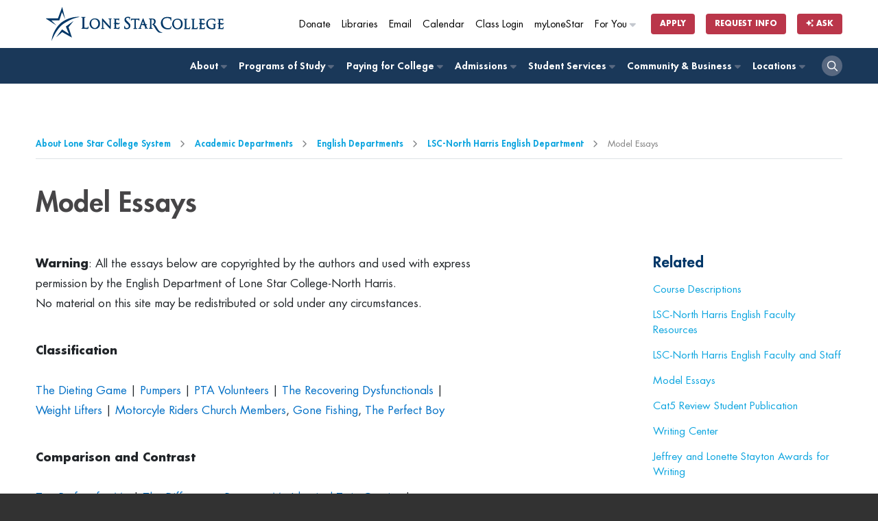

--- FILE ---
content_type: text/html
request_url: https://www.lonestar.edu/model-essays
body_size: 48739
content:
<!DOCTYPE html>
<html lang="en">
<head>
    <script>
    (function(h,o,t,j,a,r){
        h.hj=h.hj||function(){(h.hj.q=h.hj.q||[]).push(arguments)};
        h._hjSettings={hjid:65416,hjsv:6};
        a=o.getElementsByTagName('head')[0];
        r=o.createElement('script');r.async=1;
        r.src=t+h._hjSettings.hjid+j+h._hjSettings.hjsv;
        a.appendChild(r);
    })(window,document,'https://static.hotjar.com/c/hotjar-','.js?sv=');
</script>

<!-- End of global snippet: Please do not remove -->
<!-- End Google Tag Manager Agency -->
    <!-- Google Tag Manager -->
<script>(function(w,d,s,l,i){w[l]=w[l]||[];w[l].push({'gtm.start':
new Date().getTime(),event:'gtm.js'});var f=d.getElementsByTagName(s)[0],
j=d.createElement(s),dl=l!='dataLayer'?'&l='+l:'';j.async=true;j.src=
'https://www.googletagmanager.com/gtm.js?id='+i+dl;f.parentNode.insertBefore(j,f);
})(window,document,'script','dataLayer','GTM-TJP6T6');</script>
<!-- End Google Tag Manager -->
    <!--OpenText CMS  Page ID:9479-->
    <!--OpenText CMS  Author:-->
    <!--OpenText CMS  Modification Date:6/6/2012 2:01:34 PM-->
<meta http-equiv="Content-Type" content="text/html; charset=windows-1252" />
    <title>Model Essays | </title>
<meta name="viewport" content="width=device-width, initial-scale=1">
<meta name="description" content="Learn more to earn more with an affordable, world-class education. 200+ programs including university transfer, high-quality job training, and online degrees." />


<link rel="shortcut icon" type="image/x-icon" href="//www.lonestar.edu/favicons/favicon.ico">
<link rel="apple-touch-icon" sizes="180x180" href="//www.lonestar.edu/favicons/apple-touch-icon.png">
<link rel="icon" type="image/png" href="//www.lonestar.edu/favicons/favicon-32x32.png" sizes="32x32">
<link rel="icon" type="image/png" href="//www.lonestar.edu/favicons/favicon-16x16.png" sizes="16x16">
<link rel="manifest" href="//www.lonestar.edu/favicons/manifest.json">
<link rel="mask-icon" href="//www.lonestar.edu/favicons/safari-pinned-tab.svg" color="#003768">
<meta name="theme-color" content="#ffffff">
<!--Begin CSS-->
	<link rel="stylesheet" type="text/css" href="//www.lonestar.edu/css-refresh/style.css" media="all">
	<link rel="stylesheet" type="text/css" href="//www.lonestar.edu/css-refresh/content-page.css" media="all">
<link rel="stylesheet" type="text/css" href="//www.lonestar.edu/css-refresh/legacy.css" media="all">
		<link rel="stylesheet" type="text/css" href="//www.lonestar.edu/css-refresh/alert.css" media="all">
		<link rel="stylesheet" type="text/css" href="//www.lonestar.edu/css-refresh/print.css" media="all">
			<link rel="stylesheet" type="text/css" href="//www.lonestar.edu/css/header/header.css?v=22926815" media="all">
<link rel="stylesheet" type="text/css" href="//www.lonestar.edu/css/header/lsc.css?v=22926815" media="all">
<!--			<link rel="stylesheet" type="text/css" href="/css-refresh/fonts.css" media="all">-->
<script src="https://kit.fontawesome.com/0c62ed585a.js" crossorigin="anonymous"></script>
<!--End CSS-->



    </head>
<body class="content-page" >

    <main id="main-body">

    <!-- Google Tag Manager (noscript) -->
<noscript><iframe src="https://www.googletagmanager.com/ns.html?id=GTM-TJP6T6"
height="0" width="0" style="display:none;visibility:hidden"></iframe></noscript>
<!-- End Google Tag Manager (noscript) -->



<!--Begin Accessibility--> 

<!--Begin Accessibility--> 
<ul class="accessibility">
  <li><a href="#content">Jump to Main Content</a></li>
	<li><a href="#pagenav">Jump to Page Navigation</a></li>
	<li><a href="#search">Jump to Site Search</a></li>
		</ul>
<!--End Accessibility--> 

<!-- begin browser wrapper for centering -->
       
 <!-- begin header -->
      <script src="https://cdn.jsdelivr.net/npm/addsearch-js-client@1.0/dist/addsearch-js-client.min.js"></script>
<script src="https://cdn.jsdelivr.net/npm/addsearch-search-ui@0.9/dist/addsearch-search-ui.min.js"></script>
<link rel="stylesheet" href="https://cdn.jsdelivr.net/npm/addsearch-search-ui@0.9/dist/addsearch-search-ui.min.css" />

<header id="header" class="sticky-top">
	<div class="container">
		<div id="header-logo-container">
			<div id="header-logo">
				<a href="/index.htm"><img alt="lone star college logo" src="https://www.lonestar.edu/images/lsc-logo/lsc-logo-horizontal-stacked-blue.svg"></a>
			</div>
		</div>
	</div>
	<div id="secondary-navigation">
		<div class="container">
			<div class="row">
				<div class="col-12">
					<nav class="navbar navbar-expand">
						<div class="collapse navbar-collapse">
							<ul class="nav navbar-nav navbar-right">
								<li class="nav-item nav-mobile-hide">
									<a class="cta-tracker nav-link" id="cta-giving" href="https://lonestar.edu/giving/">Donate</a>
								</li>
								<li class="nav-item nav-mobile-hide">
									<a class="cta-tracker nav-link" id="cta-library" href="http://www.lonestar.edu/library/">Libraries</a>
								</li>
								<li class="nav-item nav-mobile-hide">
									<a class="cta-tracker nav-link" id="cta-email" href="/email.htm">Email</a>
								</li>
								<li class="nav-item nav-mobile-hide">
									<a class="cta-tracker nav-link" id="cta-calendar" href="/academic-calendar.htm">Calendar</a>
								</li>
								<li class="nav-item nav-mobile-hide">
									<a class="cta-tracker nav-link" id="cta-class-login" href="https://d2l.lonestar.edu/">Class Login</a>
								</li>
								<li class="nav-item nav-mobile-hide">
									<a class="cta-tracker nav-link" id="cta-mylonestar" href="https://my.lonestar.edu/?refresh">myLoneStar</a>
								</li>
								<li class="nav-item dropdown dropdown-right nav-mobile-hide">
									<a class="cta-tracker nav-link" id="cta-for-you" href="javascript:;">For You <i class="fa-solid fa-caret-right"></i></a>
									<div class="dropdown-content">
										<ul>
											<li class="nav-item"><a class="cta-tracker nav-link" href="/future-students.htm" id="cta-primary-about-dropdown-about-lsc"><span><i class="fa-solid fa-backpack"></i></span> Future Students</a></li>
											<li class="nav-item"><a class="cta-tracker nav-link" href="/current-students.htm" id="cta-primary-about-dropdown-admin"><span><i class="fa-solid fa-graduation-cap"></i></span> Current Students</a></li>
											<li class="nav-item"><a class="cta-tracker nav-link" href="/faculty-staff.htm" id="cta-primary-about-dropdown-brd-trustees"><span><i class="fa-solid fa-chalkboard-user"></i></span> Faculty &amp; Staff</a></li>
											<li class="nav-item"><a class="cta-tracker nav-link" href="/parents.htm" id="cta-primary-about-dropdown-parents"><span><i class="fa-solid fa-family-pants"></i></span> Parents</a></li>
											<li class="nav-item"></li>

										</ul>
									</div>
								</li>
								<li class="nav-item nav-item-button nav-mobile-sm-hide">
									<a class="cta-tracker btn btn-xs btn-nav-promo" id="cta-apply-btn" href="/admissions.htm">Apply</a>
								</li>
								<li class="nav-item nav-item-button">
									<a class="cta-tracker btn btn-xs btn-nav-promo" id="cta-rfi-btn" href="https://www.lonestar.edu/request-more-info/">Request Info</a>
								</li>
								<li class="nav-item nav-item-button">
											<a class="btn btn-xs btn-nav-promo cta-tracker" id="cta-ask-btn" data-bs-toggle="modal" data-bs-target="#addsearch-popup"
												href="#"><i class="fa-solid fa-sparkles"></i> Ask</a>
										</li>
							</ul>
						</div>
					</nav>
				</div>
			</div>
		</div>
	</div>
	<div id="primary-navigation" role="navigation">
		<div class="container">
			<div class="row">
				<div class="col-12">
					<nav class="navbar navbar-expand-md">
						<button class="navbar-toggler ms-auto" type="button">
							<i class="fa-solid fa-bars"></i>
						</button>
						<div class="collapse navbar-collapse" id="navbarNav">
							<ul class="nav navbar-nav nav-fill">
							    <li class="nav-item dropdown"><a href="#"
											class="cta-tracker nav-link" id="cta-primary-foryou">For You<span><i
													class="fa-solid fa-caret-right"></i></span></a>
											<div class="dropdown-content">
												<ul>
													<li class="nav-item"><a class="cta-tracker nav-link"
														href="/future-students.htm"
														id="cta-primary-about-dropdown-admin">
														Future Students</a></li>
													<li class="nav-item"><a class="cta-tracker nav-link"
															href="/current-students.htm"
															id="cta-primary-about-dropdown-admin">
															Current Students</a></li>
													<li class="nav-item"><a class="cta-tracker nav-link"
															href="/faculty-staff.htm"
															id="cta-primary-about-dropdown-brd-trustees">
															Faculty &amp; Staff</a></li>
												</ul>
											</div>
										</li>
								<li class="nav-item dropdown"><a href="/about-lsc.htm" class="cta-tracker nav-link" id="cta-primary-about">About <span><i class="fa-solid fa-caret-right"></i></span></a>
								
								    	<div class="dropdown-content">
									<ul>
	<li class="nav-item"><a class="cta-tracker nav-link" href="https://www.lonestar.edu/about-lsc.htm" id="cta-primary-about-dropdown-about-lsc">About Lone Star College</a></li>
	<li class="nav-item"><a class="cta-tracker nav-link" href="https://www.lonestar.edu/administration-board.htm" id="cta-primary-about-dropdown-admin">Administration</a></li>
	<li class="nav-item"><a class="cta-tracker nav-link" href="https://www.lonestar.edu/trustees.htm" id="cta-primary-about-dropdown-brd-trustees">Board of Trustees</a></li>
	<li class="nav-item"><a class="cta-tracker nav-link" href="https://www.lonestar.edu/about-us-institutional-research.htm" id="cta-primary-about-dropdown-fast-facts">Fast Facts</a></li>
	<li class="nav-item"><a class="cta-tracker nav-link" href="https://www.lonestar.edu/news/" id="cta-primary-about-dropdown-news-events">LSC News</a></li>
	<li class="nav-item"><a class="cta-tracker nav-link" href="https://www.lonestar.edu/maps.htm" id="cta-primary-about-dropdown-maps-locs">Maps &amp; Locations</a></li>
</ul>
									</div>
								</li>
								<li class="nav-item dropdown"><a href="http://www.lonestar.edu/programs-of-study/" class="cta-tracker nav-link" id="cta-primary-pos">Programs of Study <span><i class="fa-solid fa-caret-right"></i></span></a>
									
								<div class="dropdown-content">
									<ul>
	<li class="nav-item"><a class="cta-tracker nav-link" href="https://www.lonestar.edu/programs-of-study/" id="cta-primary-pos-dropdown-browse-pos">Browse Programs of Study</a></li>
	<li class="nav-item"><a class="cta-tracker nav-link" href="https://www.lonestar.edu/lscs-catalog.htm" id="cta-primary-pos-dropdown-catalog">Catalog</a></li>
	<li class="nav-item"><a class="cta-tracker nav-link" href="https://www.lonestar.edu/class-search.htm" id="cta-primary-pos-dropdown-class-search">Class Search</a></li>
	<li class="nav-item"><a class="cta-tracker nav-link" href="https://www.lonestar.edu/transfer-services.htm" id="cta-primary-pos-dropdown-transfer">Transfer</a></li>
	<li class="nav-item"><a class="cta-tracker nav-link" href="https://www.lonestar.edu/OnlinePrograms.htm" id="cta-primary-pos-dropdown-online">Online</a></li>
	<li class="nav-item"><a class="cta-tracker nav-link" href="https://www.lonestar.edu/advising.htm" id="cta-primary-pos-dropdown-advising">Advising</a></li>
</ul>
									</div>
								</li>
								<li class="nav-item dropdown"><a href="/PayingForCollege.htm" class="cta-tracker nav-link" id="cta-primary-paying-college">Paying for College <span><i class="fa-solid fa-caret-right"></i></span></a>
									<div class="dropdown-content">
									<ul>
	<li class="nav-item"><a class="cta-tracker nav-link" href="https://www.lonestar.edu/PayingForCollege.htm" id="cta-primary-paying-college-dropdown-overview">Overview</a></li>
	<li class="nav-item"><a class="cta-tracker nav-link" href="https://www.lonestar.edu/tuition.htm" id="cta-primary-paying-college-dropdown-tuition-fees">Tuition &amp; Fees</a></li>
	<li class="nav-item"><a class="cta-tracker nav-link" href="https://www.lonestar.edu/payment.htm" id="cta-primary-paying-college-dropdown-pymt">Payment</a></li>
	<li class="nav-item"><a class="cta-tracker nav-link" href="https://www.lonestar.edu/financial-aid.htm" id="cta-primary-paying-college-dropdown-fin-aid">Financial Aid</a></li>
	<li class="nav-item"><a class="cta-tracker nav-link" href="https://www.lonestar.edu/disbursement-aid.htm" id="cta-primary-paying-college-dropdown-disbmts">Disbursements</a></li>
	<li class="nav-item"><a class="cta-tracker nav-link" href="https://www.lonestar.edu/tax-information.htm" id="cta-primary-paying-college-dropdown-tax-info">Tax Information</a></li>
</ul>
									</div>
								</li>
								<li class="nav-item dropdown"><a href="/admissions.htm" class="cta-tracker nav-link" id="cta-primary-admissions">Admissions <span><i class="fa-solid fa-caret-right"></i></span></a>
									<div class="dropdown-content">
									<ul>
	<li class="nav-item"><a class="cta-tracker nav-link" href="https://www.lonestar.edu/admissions.htm" id="cta-primary-admissions-dropdown-admissions-proc">Admissions Process</a></li>
	<li class="nav-item"><a class="cta-tracker nav-link" href="https://www.lonestar.edu/ApplyTexas.htm" id="cta-primary-admissions-dropdown-apply" target="_blank">Apply</a></li>
	<li class="nav-item"><a class="cta-tracker nav-link" href="https://www.lonestar.edu/tuition.htm" id="cta-primary-admissions-dropdown-tuition">Tuition</a></li>
	<li class="nav-item"><a class="cta-tracker nav-link" href="https://www.lonestar.edu/Pathways.htm" id="cta-primary-admissions-dropdown-degree-planning">Degree Planning</a></li>
	<li class="nav-item"><a class="cta-tracker nav-link" href="https://www.lonestar.edu/advising.htm" id="cta-primary-admissions-dropdown-advising">Advising</a></li>
	<li class="nav-item"><a class="cta-tracker nav-link" href="https://www.lonestar.edu/placement-testing-info.htm" id="cta-primary-admissions-dropdown-placement-testing">Placement Testing</a></li>
</ul>
									</div>
								</li>
								<li class="nav-item dropdown"><a href="/students.htm" class="cta-tracker nav-link" id="cta-primary-student-svcs">Student Services <span><i class="fa-solid fa-caret-right"></i></span></a>
								
								    	<div class="dropdown-content">
										<ul>
	<li class="nav-item"><a class="cta-tracker nav-link" href="http://www.lonestar.edu/students.htm" id="cta-primary-student-svcs-dropdown-overview">Overview</a></li>
	<li class="nav-item"><a class="cta-tracker nav-link" href="http://www.lonestar.edu/library/" id="cta-primary-student-svcs-dropdown-overview">Library</a></li>
	<li class="nav-item"><a class="cta-tracker nav-link" href="http://www.lonestar.edu/advising.htm" id="cta-primary-student-svcs-dropdown-advising">Advising</a></li>
	<li class="nav-item"><a class="cta-tracker nav-link" href="https://www.lonestar.edu/college-departments/tutoring/index.htm" id="cta-primary-student-svcs-dropdown-tutoring">Tutoring</a></li>
	<li class="nav-item"><a class="cta-tracker nav-link" href="http://www.lonestar.edu/financial-aid.htm" id="cta-primary-student-svcs-dropdown-fin-aid">Financial Aid</a></li>
	<li class="nav-item"><a class="cta-tracker nav-link" href="http://www.lonestar.edu/Pathways.htm" id="cta-primary-student-svcs-dropdown-degree-planning">Degree Planning</a></li>
	<li class="nav-item"><a class="cta-tracker nav-link" href="http://www.lonestar.edu/veterans.htm" id="cta-primary-student-svcs-dropdown-vet-svcs">Veteran Services</a></li>
	<li class="nav-item"><a class="cta-tracker nav-link" href="http://www.lonestar.edu/transfer-services.htm" id="cta-primary-student-svcs-dropdown-tranfer-svcs">Transfer Services</a></li>
	<li class="nav-item"><a class="cta-tracker nav-link" href="http://www.lonestar.edu/dining.htm" id="cta-primary-student-svcs-dropdown-dining-svcs">Dining Services</a></li>
	<li class="nav-item"><a class="cta-tracker nav-link" href="http://www.lonestar.edu/starbundle.htm" id="cta-primary-student-svcs-dropdown-star-bundle">STAR Bundle</a></li>
</ul>
									</div>
								</li>
								<li class="nav-item dropdown"><a href="/community-business.htm" class="cta-tracker nav-link" id="cta-primary-comm-bus">Community &amp; Business <span><i class="fa-solid fa-caret-right"></i></span></a>
								
								<div class="dropdown-content">
									<ul>
	<li class="nav-item"><a class="cta-tracker nav-link" href="http://www.lonestar.edu/community-business.htm" id="cta-primary-comm-bus-dropdown-overview">Overview</a></li>
	<li class="nav-item"><a class="cta-tracker nav-link" href="http://www.lonestar.edu/corporatecollege/" id="cta-primary-comm-bus-dropdown-corp-resources">Corporate Resources</a></li>
	<li class="nav-item"><a class="cta-tracker nav-link" href="http://www.lonestar.edu/career-fairs.htm" id="cta-primary-comm-bus-dropdown-career-fairs">Career Fairs</a></li>
	<li class="nav-item"><a class="cta-tracker nav-link" href="http://www.lonestar.edu/continuing-education.htm" id="cta-primary-comm-bus-dropdown-career-tech-edu">Career &amp; Technical Education</a></li>
	<li class="nav-item"><a class="cta-tracker nav-link" href="http://www.lonestar.edu/all.htm" id="cta-primary-comm-bus-dropdown-youth-prgms">Senior Citizen Programs</a></li>
</ul>
									</div>
								</li>
								<li class="nav-item dropdown dropdown-right"><a href="https://www.lonestar.edu/maps.htm" class="cta-tracker nav-link" id="cta-primary-comm-bus">Locations <span><i class="fa-solid fa-caret-right"></i></span></a>
									<div class="dropdown-content">
										<ul class="college-nav">
											<li class="nav-item"><a class="cta-tracker nav-link" href="/cyfair.htm">LSC-CyFair</a></li>
											<li class="nav-item"><a class="cta-tracker nav-link" href="/HoustonNorth.htm">LSC-Houston North</a></li>
											<li class="nav-item"><a class="cta-tracker nav-link" href="/kingwood.htm">LSC-Kingwood</a></li>
											<li class="nav-item"><a class="cta-tracker nav-link" href="/montgomery.htm">LSC-Montgomery</a></li>
											<li class="nav-item"><a class="cta-tracker nav-link" href="/northharris.htm">LSC-North Harris</a></li>
											<li class="nav-item"><a class="cta-tracker nav-link" href="http://www.lonestar.edu/lsc-online">LSC-Online</a></li>
											<li class="nav-item"><a class="cta-tracker nav-link" href="/tomball.htm">LSC-Tomball</a></li>
											<li class="nav-item"><a class="cta-tracker nav-link" href="/universitypark.htm">LSC-University Park</a></li>
											<li class="nav-item"><a class="cta-tracker nav-link" href="https://www.lonestar.edu/university-center/">LSC-University Center</a></li>
											<li class="nav-item"><a class="cta-tracker nav-link" href="https://www.lonestar.edu/corporatecollege/">Corporate College</a></li>
										</ul>	
									</div>
								</li>
								<li class="nav-item nav-item-search">
									<a class="cta-tracker nav-link" href="#"><i class="fa-regular fa-magnifying-glass"></i></a>
								</li>
							</ul>
						</div>
					</nav>
				</div>
			</div>
		</div>
	</div>
	<div id="search-container" class="">
		<div class="container">
			<div class="row">
				<div class="col-12">
					<div class="container-fluid">
						<ul class="nav-list-horizontal nav-mobile-show">
							<li class="nav-item nav-mobile-show">
								<a class="cta-tracker nav-link" href="https://lonestar.edu/giving/">Donate</a>
							</li>
							<li class="nav-item nav-mobile-show">
								<a class="cta-tracker nav-link" href="http://www.lonestar.edu/library/">Libraries</a>
							</li>
							<li class="nav-item nav-mobile-show">
								<a class="cta-tracker nav-link" href="/email.htm">Email</a>
							</li>
							<li class="nav-item nav-mobile-show">
								<a class="cta-tracker nav-link" href="/academic-calendar.htm">Calendar</a>
							</li>
							<li class="nav-item nav-mobile-show">
								<a class="cta-tracker nav-link" href="https://d2l.lonestar.edu/">Class Login</a>
							</li>
							<li class="nav-item nav-mobile-show">
								<a class="cta-tracker nav-link" href="https://my.lonestar.edu/?refresh">My Lonestar</a>
							</li>
							<li class="nav-item nav-item-button nav-mobile-sm-show">
								<a class="cta-tracker btn btn-xs btn-nav-promo" href="/admissions.htm">Apply</a>
							</li>
						</ul>
						<div id="search">
							<form id="search-form" method="get" action="https://www.lonestar.edu/search.htm">
								<div id="search-input-container" class="input-group">
									<input id="search-input" type="text" name="search" class="addsearch form-control" aria-label="Lone Star College Search" placeholder="Search...">
									<div class="input-group-append">
									    <button id="clear-search" class="btn"><i class="fa-regular fa-circle-xmark"></i></button>
										<button class="btn btn-sm btn-grey dropdown-toggle search-dropdown h-100 rounded" type="button" data-bs-toggle="dropdown" aria-haspopup="true" aria-expanded="false">All</button>
										<div class="dropdown-menu">
											<a class="dropdown-item" href="#">All</a>
											<a class="dropdown-item" href="#" data-campus="cyfair">LSC-CyFair</a>
											<a class="dropdown-item" href="#" data-campus="houston-north">LSC-Houston North</a>
											<a class="dropdown-item" href="#" data-campus="kingwood">LSC-Kingwood</a>
											<a class="dropdown-item" href="#" data-campus="montgomery">LSC-Montgomery</a>
											<a class="dropdown-item" href="#" data-campus="north-harris">LSC-North Harris</a>
											<a class="dropdown-item" href="#" data-campus="online">LSC-Online</a>
											<a class="dropdown-item" href="#" data-campus="tomball">LSC-Tomball</a>
											<a class="dropdown-item" href="#" data-campus="university-park">LSC-University Park</a>
										</div>
										<button class="btn btn-sm btn-primary search-button rounded h-100" type="submit"><i class="fa-regular fa-magnifying-glass" aria-hidden="true"></i></button>
									</div>
									<input type="hidden" id="search-filter" name="search_facets">
								</div>
							</form>
						</div>
					</div>
					
				</div>
			</div>
		</div>
	</div>
</header>
<div class="header-buffer"></div>
<!--Begin Alert Message-->

<section class="show alert alert-danger fade in hide">
<div class="container">
        <div class="row">
            <div class="col-12">

           <header>
          <a href="#" class="btn-close" data-bs-dismiss="alert" aria-label="close" title="close">&times;</a>
         <!-- <span>LoneStarCollege<em>ALERT</em>:</span>-->
          <h1></h1>
          </header>
         <p> 
         
         
                </div>
        </div>
    </div>
</section>

<!--End Alert Message-->

<!--Addsearch AI Modal-->
<div class="modal fade" id="addsearch-popup" tabindex="-1" aria-labelledby="addsearch-modal">
	<div class="modal-dialog modal-lg modal-dialog-centered ">
	  <div class="modal-content">
		<div class="modal-header">
		  <h2 class="modal-title fs-5 h1 p-0" id="addsearch-modal">Ask a Question</h2>
		  <button type="button" class="btn-close" data-bs-dismiss="modal" aria-label="Close"></button>
		</div>
		<div class="modal-body">
			<div id="searchfield-container-modal"></div>
			<div id="ai-answers-result-container-modal"></div>
		</div>
	  </div>
	</div>
  </div>
  
  
    <!-- end header -->
<!-- Emergency Alert -->
<section class="hide alert alert-warning">
    <div class="container">
        <div class="row">
            <div class="col-12">
                <div class="alert-body">
                    <div class="alert-rss"></div>
                </div>  
            </div>
        </div>
    </div>
</section>
<!-- End Emergency Alert -->
    <!-- begin subpage content including side menu system -->
<!--Begin Main Content-->

        <!-- Breadcrumb -->
        <section class="breadcrumbs-container">
            <div class="container">
                <div class="breadcrumbs">
                    <ul>
               <li><a href="/about-lsc.htm">About Lone Star College System</a></li>  <li><a href="/academic-departments.htm">Academic Departments</a></li>  <li><a href="/english-dept.htm">English Departments</a></li>  <li><a href="/english-dept-nharris.htm">LSC-North Harris English Department</a></li> <li>Model Essays</li>
             </ul>
                </div>
            </div>
        </section>
        <!-- Breadcrumb -->
               <!-- begin content header -->
              <section class="content-well-section section-light">
                   <div class="container">
                <div id="content" class="row">
                    <div class="col-12">
            <h1>Model Essays</h1>
            <!-- end content header -->
           </div>
          </div>
          <div class="row">
					<div class="col-lg-9 col-md-8">
						<div class="content-well">
                                
                               <!-- begin add a new page to link to in body -->
                
            <!-- end add a new page to link to in body -->
            <!-- begin content -->
                
                <P><B>Warning</B>: All the essays below are copyrighted by the authors and used with express <BR>permission by the English Department of Lone Star College-North Harris. <BR>No material on this site may be redistributed or sold under any circumstances.</P>
<P><B>Classification</B><BR><BR><A href="/dieting-game.htm">The Dieting Game</A> | <A href="/pumpers.htm">Pumpers</A> | <A href="/pta-volunteers.htm">PTA Volunteers</A> | <A href="/recovering-dysfuntionals.htm">The Recovering Dysfunctionals</A> | <BR><A href="/weightlifters.htm">Weight Lifters</A> | <A href="/motorcycle-riders.htm">Motorcyle Riders</A>&nbsp;<A href="/13773.htm">Church Members</A>, <A href="/13774.htm">Gone Fishing</A>, <A href="/13776.htm">The Perfect Boy </A></P>
<P><B>Comparison and Contrast</B><BR><BR><A href="/perfect-me.htm">Too Perfect for Me</A> | <A href="/differences-between-twins.htm">The Differences Between My Identical Twin Cousins</A> |<BR><A href="/myfamily-generationgap.htm">The Generation Gap in My Family</A> | <A href="/pappadeux-joescrabshack.htm">Pappadeux and Joe's Crab Shack</A> |<BR><A href="/grandmothers.htm">And Then There Were Grandmothers</A>, <A href="/13777.htm">Within Me</A>&nbsp;<A href="/18157.htm">Anorexia vs. Bulimia</A></P>
<P><B>Definition</B></P>
<P><A href="/blattiphobia.htm">Blattiphobia</A> | <A href="/awesome-todefine.htm">To Define "Awesome"</A> | <A href="/wisdom.htm">Wisdom</A><BR><A href="/occupying-space.htm">A Living Matter: Having Weight As Well As Occupying Space</A></P>
<P><B>Cause and Effect</B></P>
<P><A href="/decision-to-teach.htm">My Decision to Teach</A> |&nbsp;&nbsp;<A href="/ringstoruins.htm">Rings to Ruins</A>&nbsp;| <A href="/18162.htm">Flunking Out of College</A></P>
<P><B>Narrative</B><BR><BR><A href="/confidence-turnsto-embarrassment.htm">How Confidence Can Easily Turn To Embarrassment</A> | <A href="/final-peace-auntlola.htm">A Final Peace for Aunt Iola</A> |<BR><A href="/goinghome.htm">Going Home</A>&nbsp;|&nbsp;<A href="/18159.htm">Breaking Dad's Pain Tolerance&nbsp;</A>&nbsp;| <A href="/18164.htm">The Big Catch </A></P>
<P><B>Process</B></P>
<P><A href="/blueberry-creampie.htm">Blueberry Whipped Cream Pie</A></P>
<P><B>Research</B></P>
<P><A href="/reform-electoralcollege.htm">Reform for Electoral College</A></P>
<P><B>Argument</B></P>
<P><A href="/stopanimaltesting.htm">Save the Animals: Stop Animal Testing</A> | <A href="/rightto-assist-suicide.htm">The Right to Assisted Suicide</A>&nbsp;| <A href="/18165.htm">Videogames, Violence, and Vulgarity</A> | <A href="/18156.htm">What Can We Do to Prevent Teenage Pregnancy?</A></P>
<P><B>Critical Analysis</B></P><A href="/chrysanthemums.htm">John Steinbeck's "TheChrysanthemums": A Woman Bound By Society</A><BR><A href="/plea-to-father.htm">A Son's Plea To His Father</A> <BR><A href="/mankind-progress.htm">Has Mankind Really Made Progress? A Critical Analysis of the Characterization,<BR>Theme, and Imagery of "The Pedestrian"</A> <A href="/theglassmenagerie.htm">The Death of the Literate World in "The Pedestrian"<BR>The Use of Stage Directions in "The Glass Menagerie"</A><BR><A href="/exploitation-nonhumananimals.htm">The Emotional Appeal of "Some Thoughts on the Exploitation of&nbsp; Non-Human Animals"</A><BR><A href="/livingnsin.htm">Expectations Versus Reality in Relationships: Adrienne Rich's "Living in Sin"</A> <BR><A href="/pride-andthe-tragichero.htm">Oedipus and Othello: Pride and the Tragic Hero</A><BR><A href="/symbolism-chrysanthemums.htm">Symbolism in "The Chrysanthemums"</A><BR><A href="/redbadgeofcourage.htm">Crane's Realsitic Treatment of War in "The Red Badge of Courage"</A><BR><A href="/crossingculturalboundaries.htm">Crossing Cultural Boundaries: Comparing the Literary Qualities of Cather's A Lost Lady and Esquivel's Like Water for Chocolate</A>
<DT><A href="/yellow-wallpaper.htm">Feminist Gothic in "The Yellow Wallpaper"</A><BR><A href="/tobuildafire.htm">The Existential Theme in Jack London's "To Build A Fire"</A>&nbsp;<BR><A href="/13775.htm">Rude Awakening in "A&P" and "Cathedral"</A> <BR><A href="/13778.htm">Characterization and Symbolism in Alice Walker's "Everyday Use"</A> <BR><A href="/13780.htm">The Role of the Written Word in <EM>Jane Eyre </EM>and <EM>The Color Purple</EM> </A><BR><A href="/13781.htm">Parallel Structure in "Clarence Thomas's Statement to the Senate Judiciary Committee"</A> <A href="/18158.htm">“A Clean Well-Lighted Place”: The Revelation of Nada <BR></A><A href="/18160.htm">Two Functioning Psychos: Emily Grierson and Hannibal Lecter<BR></A><A href="/18161.htm">Emily's Redemption<BR></A><A href="/18163.htm">Othello and Anakin&nbsp;<BR></A>&nbsp; 
                        <!-- end content -->
 

               </div>
					</div>
         <!--End Main Content Column-->
                                
                                
                                
                                
                                
                                
                                
                                
          <!--End Page Title/Breadcrumb-->
          <div class="col-lg-3 col-md-4">
						<!-- Sidebar -->
						<div id="pagenav" class="content-well-sidebar">
						    <h3>Related</h3>
						    <div class="related-links">
						                 <!-- begin side menus -->
             <ul>
                 <!-- begin nav manager menu items with possible flyouts -->
                


                
            


                
            


                
            


                

                
            


                
            


                
            


                
            


                
            


                
            


                
            

            


                

                
            


                
            


                
            


                
            


                
            


                
            


                
            


                
            


                
            

            


                
            


                

                
            


                
            


                
            

            


                

                
            


                
            


                
            


                
            


                
            

            


                

                
            


                
            


                
            


                
            


                
            


                
            


                
            


                
            


                
            

            


                
            

 

                 <!-- end nav manager menu items with possible flyouts -->
                 <!-- begin user added menu items no flyouts -->
                 
                                     
                    <li><a href="/course-descriptions.htm">Course Descriptions</a></li>
                    
                    <li><a href="/30399.htm">LSC-North Harris English Faculty Resources</a></li>
                    
                    <li><a href="/3115.htm">LSC-North Harris English Faculty and Staff</a></li>
                    
                    <li><a href="/model-essays.htm">Model Essays</a></li>
                    
                    <li><a href="https://cat5review.wordpress.com" target="_blank">Cat5 Review Student Publication</a></li>
                    
                    <li><a href="/NH-ReadingWriting.htm">Writing Center</a></li>
                    
                    <li><a href="/29791.htm">Jeffrey and Lonette Stayton Awards for Writing</a></li>
                    
                  
                 <!-- end user added menu items no flyouts -->
             </ul>
             </div>

                   </div>
        <!-- end side menu system -->
        <!-- begin Page content -->
       
<div id="contentArea" class="grid_12 omega p3" data-sticky_column>
                
            
    


                    <!--<div class="clear"></div>        -->
</div>
        <!-- end Page content -->
</div>
             
            </div>
<!--End Grid 16-->
      </div>
<!-- Sidebar -->
					</div>
				</div>
            </div>
        </div>
        </section>
        <!-- Content section -->

		<!-- Story Section -->
		<section class="story-section section-dark">
			<div class="container">
				<div class="lsc-story">
					<div>
						<h2>Make LSC part of your story.</h2>
					</div>
					<div class="row">
						<div class="col-md-4">
							<div class="story-item">
								<a href="http://www.lonestar.edu/admissions.htm"><i class="fa fa-arrow-right"></i>APPLY NOW</a>
							</div>
						</div>
						<div class="col-md-4">
							<div class="story-item">
								<a href="http://www.lonestar.edu/programs.htm"><i class="fa fa-arrow-right"></i>Explore Programs</a>
							</div>
						</div>
						<div class="col-md-4">
							<div class="story-item">
								<a href="https://services.lonestar.edu/tmmc/"><i class="fa fa-arrow-right"></i>Request Info</a>
							</div>
						</div>
					</div>
				</div>
			</div>
		</section>
		<!-- Story Section -->


 
         <footer class="footer"> 
 <div class="footer-top">
        <div class="container">
            <div class="row">
                <div class="col-md-3 col-sm-6">
                    <div class="footer-logo-container">
                        <a href="http://www.lonestar.edu/"><img src="https://www.lonestar.edu/images/lsc-logo/lsc-logo-vertical-stacked-white.svg" alt="Lone Star College Logo"></a>
                    </div>
                </div>
                <div class="col-md-3 col-sm-6">
                    <div class="footer-items">
                        <h2>Resources</h2>
                        <ul>
	<li><a href="/a-z-index.htm">A-Z index</a></li>
	<li><a href="/about-lsc.htm">About</a></li>
	<li><a href="/academic-calendar.htm">Academic Calendar</a></li>
	<li><a href="https://www.lonestar.edu/catalog/#/policy/Sk5mf_lRt?bc=true&amp;bcCurrent=Accreditations&amp;bcGroup=Accreditations%20and%20Affiliations&amp;bcItemType=policies">Accreditations</a></li>
	<li><a href="https://www.lonestar.edu/trustees.htm">Board of Trustees</a></li>
	<li><a href="http://www.lonestar.edu/employment">Careers at LSCS</a></li>
	<li><a href="https://services.lonestar.edu/contactdirectory/" target="_blank">Contact Directory</a></li>
	<li><a href="/accessibility-services-resources.htm">Disability Services</a></li>
	<li><a href="https://mylonestar.sharepoint.com/sites/Intranet" target="_blank">Employee Intranet </a></li>
	<li><a href="/maps.htm">Locations &amp; Maps</a></li>
	<li><a href="/news/index.htm">LSCS News</a></li>
	<li><a href="http://www.lonestar.edu/lsc-online/">Online Learning</a></li>
	<li><a href="/student-complaints.htm">Student Complaints</a></li>
</ul>
                    </div>
                </div>
                <div class="col-md-3 col-sm-6">
                    <div class="footer-items">
                        <h2>Colleges</h2>
                        <ul>
	<li><a href="/cyfair.htm">LSC-CyFair</a></li>
	<li><a href="http://www.lonestar.edu/houstonnorth">LSC-Houston North</a></li>
	<li><a href="/kingwood.htm">LSC-Kingwood</a></li>
	<li><a href="/montgomery.htm">LSC-Montgomery</a></li>
	<li><a href="/northharris.htm">LSC-North Harris</a></li>
	<li><a href="https://www.lonestar.edu/lsc-online/">LSC-Online</a></li>
	<li><a href="/tomball.htm">LSC-Tomball</a></li>
	<li><a href="/universitypark.htm">LSC-University Park</a></li>
</ul>
                    </div>
                </div>
                <div class="col-md-3 col-sm-6">
                    <div class="footer-items">
                        <h2>Social</h2>
                        <div class="footer-social">
                                                        <a href="https://www.facebook.com/LoneStarCollege"><span class="sr-only">Facebook</span><i class="fab fa-facebook"></i></a>
                            <a href="https://twitter.com/lonestarcollege"><span class="sr-only">Twitter</span><i class="fa-brands fa-x-twitter"></i></a>
                            <a href="http://instagram.com/lonestarcollege#"><span class="sr-only">Instagram</span><i class="fab fa-instagram"></i></a>
                            <a href="https://www.youtube.com/user/lonestarcollege"><span class="sr-only">Youtube</span><i class="fab fa-youtube"></i></a>
                            <a href="http://www.linkedin.com/company/lone-star-college"><span class="sr-only">LinkedIn</span><i class="fab fa-linkedin"></i></a>
 
                        </div>
                        <div class="footer-address-container">
                            <p>Lone Star College-System Office<br />
5000 Research Forest Drive<br />
The Woodlands, Texas 77381<br />
<a href="tel:8328136500">832.813.6500</a></p>
                        </div>
                    </div>
                </div>
            </div>
        </div>
    </div>
    <div class="footer-middle">
        <div class="container">
            <div class="row">
                <div class="col-md-3 col-sm-6">
                    <div class="footer-items">
                        <h2>Emergency</h2>
                       <ul>
	<li><a href="/campus-police.htm">Campus Police</a></li>
	<li><a href="/Emergency-Management.htm">Emergency Management</a></li>
	<!-- <li><a href="/Emergency-Management.htm">Department of Emergency Preparedness</a></li> -->
	<li><a href="/LoneStarCollegeAlert.htm">LoneStarCollege<i>Alert</i></a></li>
	<li><a href="/CARE-Mental-Health.htm">Mental Health Services</a></li>
	<li><a href="/InfectiousDiseaseReporting.htm">Infectious Disease Reporting</a></li>
</ul>
                    </div>
                </div>
                <div class="col-md-9 col-sm-6">
                    <div class="footer-items">
                        <h2><a href="http://www.lonestar.edu/Governance-Audit-Compliance.htm">Compliance</a></h2>
                       <ul class="compliance list-horizontal">
	<li><a href="/policy.htm">LSCS Policy Manual</a></li>
	<li><a href="/consumer-safety.htm">Consumer &amp; Safety Information</a></li>
	<li><a href="https://lonestarcollege.verifihelpline.com">LSCS Incident Reporting System</a></li>
	<li><a href="/TitleIX.htm">Report LSCS Sexual Misconduct</a></li>
	<li><a href="/Public-Records.htm">Public Records Request (TPIA)</a></li>
	<li><a href="/CampusHealthSafety.htm">Campus Health, Safety, and Risk-Management Awareness (CHSRMA)</a></li>
	<li><a href="/drug-abuse.htm">Drug and Alcohol Abuse Prevention Program (DAAPP)</a></li>
	<li><a href="http://www.lonestar.edu/Equal-Opportunity-Information-Inquiries.htm">Equal Opportunity</a></li>
	<li><a href="/policies.htm">Web Policies</a></li>
	<li><a href="https://apps.highered.texas.gov/index.cfm?page=44D8EA89B7EF3E9BBAB50F71E96AAA13">Institutional Resume</a></li>
	<li><a href="https://www.highered.texas.gov/student-financial-aid-programs/net-price-calculator/">Net-Price Calculator </a></li>
	<li><a href="https://www.lonestar.edu/privacy-policy.htm">Privacy Policy</a></li>
</ul>

<ul class="compliance list-horizontal">
	<li><a href="https://texas.gov/">Texas.gov</a></li>
	<li><a href="https://www.tsl.texas.gov/trail/index.html">Statewide TRAIL Search</a></li>
	<li><a href="https://sao.fraud.texas.gov/">State Auditor's Office Fraud, Waste or Abuse Hotline</a></li>
	<li><a href="https://gov.texas.gov/organization/hsgd">Texas Homeland Security</a></li>
	<li><a href="https://www.highered.texas.gov/">Texas Higher Education Coordinating Board (THECB)</a></li>
	<li><a href="https://hhs.texas.gov/about-hhs/your-rights/compact-texans">Compact with Texans Link</a></li>
	<li><a href="https://veterans.portal.texas.gov/">Texas Veterans Portal</a></li>
</ul>
                    </div>
                </div>
            </div>
        </div>
    </div>
    <div class="footer-bottom">
        <div class="container">
            <div class="row">
                <div class="col-sm-4">
                    <div class="footer-items">
                        <p>&copy; <script>document.write(new Date().getFullYear());</script> Lone Star College System</p>
                    </div>
                </div>
                <div class="col-sm-8">
                    <div class="footer-items text-sm-end">
                        <ul class="list-horizontal">
                            <li><a href="http://www.lonestar.edu/ask.htm">FAQs</a></li>
                            <li><a href="http://www.lonestar.edu/feedback.htm">Feedback</a></li>
                            <li><a href="http://www.lonestar.edu/help.htm">Help</a></li>
                            <li><a href="http://www.lonestar.edu/spanish/">Espa&ntilde;ol</a></li>
                            <li><a href="http://www.lonestar.edu/vietnamese/">Viet</a></li>
                        </ul>
                    </div>
                </div>
            </div>
        </div>
    </div>
</footer>

<script src="/js/addsearch/ui.min.js?v=202508122"></script>

    <!-- end footer -->
         
  
  <!-- end fixed width content wrapper for 1024 res -->  

<!-- end browser wrapper for centering -->


<!-- necessary reddot info -    secondary <a href="/18165.htm">Videogames, Violence, and Vulgarity</a><a href="/18164.htm">The Big Catch</a><a href="/18163.htm">Othello and Anakin</a><a href="/18162.htm">Flunking out of College</a><a href="/18161.htm">Emily&#39;s Redemption</a><a href="/18160.htm">Two Functioning Psychos: Emily Grierson and Hannibal Lecter</a><a href="/18159.htm">Breaking Dad&#39;s Pain Tolerance</a><a href="/18158.htm">“A Clean Well-Lighted Place”: The Revelation of Nada</a><a href="/18157.htm">Anorexia vs. Bulimia</a><a href="/18156.htm">What Can We Do to Prevent Teenage Pregnancy?</a><a href="/tobuildafire.htm">The Existential Theme in Jack London&#39;s &quot;To Build A Fire&quot;</a><a href="/yellow-wallpaper.htm">Feminist Gothic in &quot;The Yellow Wallpaper&quot;</a><a href="/crossingculturalboundaries.htm">Crossing Cultural Boundaries: Comparing the Literary Qualities of Cather&#39;s A Lost Lady and Esquivel&#39;s Like Water for Chocolate</a><a href="/redbadgeofcourage.htm">Crane&#39;s Realsitic Treatment of War in &quot;The Red Badge of Courage&quot;</a><a href="/symbolism-chrysanthemums.htm">Symbolism in &quot;The Chrysanthemums&quot;</a><a href="/pride-andthe-tragichero.htm">Oedipus and Othello: Pride and the Tragic Hero</a><a href="/livingnsin.htm">Expectations Versus Reality in Relationships: Adrienne Rich&#39;s &quot;Living in Sin&quot;</a><a href="/thepedestrian.htm">The Death of the Literate World in &quot;The Pedestrian&quot;</a><a href="/exploitation-nonhumananimals.htm">The Emotional Appeal of &quot;Some Thoughts on the Exploitation of Non-Human Animals&quot;</a><a href="/theglassmenagerie.htm">The Use of Stage Directions in &quot;The Glass Menagerie&quot;</a><a href="/mankind-progress.htm">Has Mankind Really Made Progress? A Critical Analysis of the Characterization,Theme, and Imagery of &quot;The Pedestrian&quot;</a><a href="/plea-to-father.htm">A Son&#39;s Plea To His Father</a><a href="/chrysanthemums.htm">John Steinbeck&#39;s &quot;The Chrysanthemums&quot;: A Woman Bound By Society</a><a href="/rightto-assist-suicide.htm">The Right to Assisted Suicide</a><a href="/stopanimaltesting.htm">Save the Animals: Stop Animal Testing</a><a href="/reform-electoralcollege.htm">Reform for Electoral College</a><a href="/blueberry-creampie.htm">Blueberry Whipped Cream Pie</a><a href="/goinghome.htm">Going Home</a><a href="/final-peace-auntlola.htm">A Final Peace for Aunt Iola</a><a href="/confidence-turnsto-embarrassment.htm">How Confidence Can Easily Turn to Embarrassment</a><a href="/ringstoruins.htm">Rings To Ruins</a><a href="/decision-to-teach.htm">My Decision To Teach</a><a href="/wisdom.htm">Wisdom</a><a href="/occupying-space.htm">A Living Matter: Having Weight As Well As Occupying Space</a><a href="/awesome-todefine.htm">To Define &quot;Awesome&quot;</a><a href="/blattiphobia.htm">Blattiphobia</a><a href="/grandmothers.htm">And Then There Were Grandmothers</a><a href="/pappadeux-joescrabshack.htm">Pappadeux and Joe&#39;s Crab Shack</a><a href="/myfamily-generationgap.htm">The Generation Gap in My Family</a><a href="/differences-between-twins.htm">The Differences Between My Identical Twin Cousins</a><a href="/perfect-me.htm">Too Perfect for Me</a><a href="/motorcycle-riders.htm">Motorcycle Riders</a><a href="/weightlifters.htm">Weight Lifters</a><a href="/recovering-dysfuntionals.htm">The Recovering Dysfuntionals</a><a href="/pta-volunteers.htm">PTA Volunteers</a><a href="/pumpers.htm">Pumpers</a><a href="/dieting-game.htm">The Dieting Game</a> -->



 <!-- end footer -->


	<!-- Global JS -->

		
			<script type="text/javascript" src="//www.lonestar.edu/js-out/jquery-3.3.1.min.js?v=2611711357"></script>
	<script type="text/javascript" src="//www.lonestar.edu/js-out/popper.min.js?v=2611711357"></script>
	<script type="text/javascript" src="//www.lonestar.edu/js-out/bootstrap.min.js?v=2611711357"></script>
	<script type="text/javascript" src="//www.lonestar.edu/js-out/owl.carousel.min.js?v=2611711357"></script>
	<script type="text/javascript" src="//www.lonestar.edu/js-out/isotope.pkgd.min.js?v=2611711357"></script>
	<script type="text/javascript" src="//www.lonestar.edu/js-out/imagesloaded.pkgd.js?v=2611711357"></script>
	<script type="text/javascript" src="//www.lonestar.edu/js-out/jquery.tubular.1.0.js?v=2611711357"></script>
	<script type="text/javascript" src="//www.lonestar.edu/js-out/Chart.min.js?v=2611711357"></script>
	<script src="https://cdn.jsdelivr.net/npm/chartjs-plugin-datalabels@0.5.0?v=2611711357"></script>
	<script type="text/javascript" src="//www.lonestar.edu/js-out/chartjs-plugin-deferred.min.js?v=2611711357"></script>
	<script type="text/javascript" src="//www.lonestar.edu/js-out/jquery.sticky.js?v=2611711357"></script>
	<script src="https://cdn.jsdelivr.net/npm/magnific-popup@1.1.0/dist/jquery.magnific-popup.min.js?v=2611711357"></script>
    <script type="text/javascript" src="//www.lonestar.edu/js-out/scripts.js?v=2611711357"></script>
    <script src="//www.lonestar.edu/js-out/alerts.js?v=2611711357"></script>
	<script type="text/javascript" src="//www.lonestar.edu/js-out/programs.js?v=2611711357"></script>
    <script src="//www.lonestar.edu/site-tools/site-tools.js?v=2611711357"></script>
    <script type="text/javascript" src="//www.lonestar.edu/js/header/menu.js?v=2611711357"></script>



</main>
</body>
</html>
 
 


--- FILE ---
content_type: text/html; charset=UTF-8
request_url: https://www.lonestar.edu/apis/alerts/alerts-safezone.php
body_size: 1186
content:
<br />
<b>Warning</b>:  simplexml_load_file(): xml/91d43156a86ff1ba21f7e7208f6fd71b.xml:1: parser error : Document is empty in <b>E:\inetpub\wwwroot\apis\alerts\alerts-safezone.php</b> on line <b>46</b><br />
<br />
<b>Warning</b>:  simplexml_load_file():  in <b>E:\inetpub\wwwroot\apis\alerts\alerts-safezone.php</b> on line <b>46</b><br />
<br />
<b>Warning</b>:  simplexml_load_file(): ^ in <b>E:\inetpub\wwwroot\apis\alerts\alerts-safezone.php</b> on line <b>46</b><br />
<br />
<b>Warning</b>:  Attempt to read property "channel" on bool in <b>E:\inetpub\wwwroot\apis\alerts\alerts-safezone.php</b> on line <b>49</b><br />
<br />
<b>Warning</b>:  Attempt to read property "download" on null in <b>E:\inetpub\wwwroot\apis\alerts\alerts-safezone.php</b> on line <b>49</b><br />
<br />
<b>Fatal error</b>:  Uncaught Error: Call to a member function attributes() on null in E:\inetpub\wwwroot\apis\alerts\alerts-safezone.php:49
Stack trace:
#0 E:\inetpub\wwwroot\apis\alerts\alerts-safezone.php(35): refreshXML()
#1 E:\inetpub\wwwroot\apis\alerts\alerts-safezone.php(19): getXML()
#2 {main}
  thrown in <b>E:\inetpub\wwwroot\apis\alerts\alerts-safezone.php</b> on line <b>49</b><br />


--- FILE ---
content_type: text/css
request_url: https://www.lonestar.edu/css-refresh/legacy.css
body_size: 12525
content:
/*-----------------
	accordion
------------------*/

/* .heading-primary {
    font-size: 2em;
    padding: 2em;
    text-align: center;
}

.accordion #collapse1.hide {
    display: inline-block;
}

.accordion dl,
.accordion-list {
    border: 1px solid #ddd;
}

.accordion dl:after,
.accordion-list:after {
    content: "";
    display: block;
    height: 0.3em;
    width: 100%;
    background-color: #002953;
}

.accordian_ddContainer {
    padding: 2em;
    background-color: #ffffff;
}

.accordion__panel {
    background-color: #ffffff;
    font-size: 1em;
    line-height: 1.5em;
}


.accordian_ddContainer p {
    padding-left: 0.8em;
    padding-bottom: 20px;
    margin-bottom: 0;
}

.accordion {
    position: relative;
    background-color: #eee;
    margin-bottom: 40px;
}

.accordionTitle,
.accordion__Heading {
    background-color: #f2f2f2;
    text-align: left;
    font-size: 1.1em;
    font-weight: bold;
    line-height: 1.6em;
    padding: 1em;
    display: block;
    text-decoration: none;
    color: #002953;
    -webkit-transition: background-color 0.1s ease-in-out;
    transition: background-color 0.1s ease-in-out;
    border-bottom: 1px solid #002953;
}

.accordionTitle:before,
.accordion__Heading:before {
    content: "+";
    font-size: 1.5em;
    line-height: 1em;
    float: left;
    margin-right: 0.5em;
    -webkit-transition: -webkit-transform 0.3s ease-in-out;
    transition: transform 0.3s ease-in-out;
}

.accordionTitle:hover,
.accordion__Heading:hover {
    background-color: #4789a1;
    color: #ffffff;
}

.accordionTitleActive,
.accordionTitle.is-expanded {
    background-color: #003768;
    color: #ffffff;
}

.accordionTitleActive:before,
.accordionTitle.is-expanded:before {
    -webkit-transform: rotate(-225deg);
    -ms-transform: rotate(-225deg);
    transform: rotate(-225deg);
}

.accordionItem {
    height: auto;
    overflow: hidden;
    -webkit-transition: max-height 0.8s;
    transition: max-height 0.8s;
}

@media screen and (min-width: 48em) {
    .accordionItem {
        -webkit-transition: max-height 0.4s;
        transition: max-height 0.4s;
    }
}

.accordionItem.is-collapsed {
    max-height: 0;
}

.no-js .accordionItem.is-collapsed {
    max-height: auto;
}

.animateIn {
    -webkit-animation: accordionIn 0.65s normal ease-in-out both 1;
    animation: accordionIn 0.65s normal ease-in-out both 1;
}

.animateOut {
    -webkit-animation: accordionOut 0.75s alternate ease-in-out both 1;
    animation: accordionOut 0.75s alternate ease-in-out both 1;
}

@-webkit-keyframes accordionIn {
    0% {
        opacity: 0;
        -webkit-transform: scale(0.9) rotateX(-60deg);
        transform: scale(0.9) rotateX(-60deg);
        -webkit-transform-origin: 50% 0;
        transform-origin: 50% 0;
    }

    100% {
        opacity: 1;
        -webkit-transform: scale(1);
        transform: scale(1);
    }
}

@keyframes accordionIn {
    0% {
        opacity: 0;
        -webkit-transform: scale(0.9) rotateX(-60deg);
        transform: scale(0.9) rotateX(-60deg);
        -webkit-transform-origin: 50% 0;
        transform-origin: 50% 0;
    }

    100% {
        opacity: 1;
        -webkit-transform: scale(1);
        transform: scale(1);
    }
}

@-webkit-keyframes accordionOut {
    0% {
        opacity: 1;
        -webkit-transform: scale(1);
        transform: scale(1);
    }

    100% {
        opacity: 0;
        -webkit-transform: scale(0.9) rotateX(-60deg);
        transform: scale(0.9) rotateX(-60deg);
    }
}

@keyframes accordionOut {
    0% {
        opacity: 1;
        -webkit-transform: scale(1);
        transform: scale(1);
    }

    100% {
        opacity: 0;
        -webkit-transform: scale(0.9) rotateX(-60deg);
        transform: scale(0.9) rotateX(-60deg);
    }
} */


.meetYourProfessor .name {
    width: 18%
}

.meetYourProfessor .headshot {
    width: 18%
}

.meetYourProfessor .video {
    width: 20%
}

.meetYourProfessor .phone {
    width: 14%
}

.meetYourProfessor .email {
    width: 20%
}

.meetYourProfessor .office {
    width: 10%
}

/*
.responsiveTable table,
.responsiveTable thead,
.responsiveTable tbody,
.responsiveTable th,
.responsiveTable td,
.responsiveTable tr {
    display: block
}

.responsiveTable thead tr {
    position: absolute;
    top: -9999px;
    left: -9999px
}

.responsiveTable tr {
    border: 1px solid #ccc
}

.responsiveTable td {
    border: none;
    border-bottom: 1px solid #ddd;
    position: relative;
    padding-left: 15%
}

.responsiveTable tbody:last-child {
    border-bottom: 1px solid #ddd
}

.responsiveTable td:before {
    position: absolute;
    top: 6px;
    left: 6px;
    width: 13%;
    padding-right: 10px;
    white-space: nowrap
}

.responsiveTable td:last-child {
    border: none
}

.responsiveTable tr:nth-of-type(even) {
    background: #fff;
    border-bottom: none
}

.responsiveTable tr:nth-of-type(odd) {
    border-bottom: none;
    background: #eee
}

.responsiveTable tr:nth-of-type(even):hover {
    background-color: #eeeeee
}

.responsiveTable tr:nth-of-type(odd):hover {
    background-color: #ffffff
}
*/


/*
.alert {
    padding: 20px 0 25px;
    border: 1px solid transparent;
    border-radius: 4px;
}

.alert .close {
    font-size: 30px;
    float: right;
    font-weight: 700;
    line-height: 22px;
    opacity: 0.6;
    margin-left: 20px;
}

.alert a.close {
    text-decoration: none;
}

.alert span {
    font-style: italic;
}

.alert h1 {
    padding-top: 0;
    margin-top: 5px;
    margin-bottom: 10px;
    font-weight: bold;
    line-height: 30px;
}

.alert p {
    margin-bottom: 5px;
    font-size: 16px;
}

.alert time {
    font-style: italic;
}

.alert-danger {
    background-color: #c71014;
    border-color: #f5cccd;
    color: #ffffff;
}

.alert a.close {
    color: #f5cccd;
}

.alert-danger span {
    color: #f5cccd;
}

.alert-danger h1 {
    color: #ffffff;
}

.alert-danger p {
    color: #ffffff;
}

.alert-danger p a {
    color: #ffffff;
}

.alert-danger p a:hover {
    color: #f5cccd;
}

.alert-danger time {
    color: #f5cccd;
}

.alert-warning {
    background-color: #FCF8E3;
    border-color: #FAEBCC;
    color: #8a6d3b;
}

.alert-warning a.close {
    color: #b8a47e;
}

.alert-warning span {
    color: #b8a47e;
}

.alert-warning h1 {
    color: #8a6d3b;
}

.alert-warning p {
    color: #8a6d3b;
}

.alert-warning p a {
    color: #8a6d3b;
}

.alert-warning p a:hover {
    color: #b8a47e;
}

.alert-warning time {
    color: #b8a47e;
}

.alert-success {
    background-color: #DFF0D8;
    border-color: #D6E9C6;
    color: #3C763D;
}

.alert-success a.close {
    color: #3C763D;
}

.alert-success span {
    color: #7da67a;
}

.alert-success h1 {
    color: #3C763D;
}

.alert-success p {
    color: #3C763D;
}

.alert-success p a {
    color: #3C763D;
}

.alert-success p a:hover {
    color: #7da67a;
}

.alert-success time {
    color: #7da67a;
}
*/



.actionButton {
    float: left;
    background: #fff;
    color: #003768;
    font-weight: 700;
    text-align: center;
    font-size: 14px;
    letter-spacing: -1px;
    line-height: 21px;
    text-decoration: none;
    text-transform: uppercase;
    display: block;
    border: 2px solid #003768;
    padding: 6px;
    -webkit-box-sizing: border-box;
    -moz-box-sizing: border-box;
    box-sizing: border-box
}

.actionButton:hover {
    color: #b30838;
    border: 2px solid #b30838;
    cursor: pointer;
    text-decoration: none
}

.actionButton_small {
    float: left;
    color: #003768;
    font-weight: 700;
    text-align: center;
    font-size: 15px;
    line-height: 14px;
    text-decoration: none;
    text-transform: uppercase;
    display: block;
    border: 2px solid #003768;
    padding: 7px;
    -webkit-box-sizing: border-box;
    -moz-box-sizing: border-box;
    box-sizing: border-box
}

.actionButton_small:hover {
    color: #b30838;
    border: 2px solid #b30838;
    cursor: pointer;
    text-decoration: none
}

#azIndexMenu {
    width: 100%
}

#azIndexMenu ul li {
    list-style-type: none;
    display: inline;
    font-size: 11px;
    font-weight: 700;
    margin-left: 0 !important
}

#azIndexMenu ul li a {
    display: block;
    float: left;
    width: 16px;
    padding: 0;
    text-align: center;
    color: #003768
}

#azIndexMenu ul li a:hover {
    background-color: #dce8f2
}

.altRows {
    margin-bottom: 35px;
    width: 100%
}

.altRows td {
    padding: 10px 5px 10px 7px
}

.altRows tr:nth-child(odd) {
    background-color: #e6eef5
}

.altRows th {
    background-color: #ccc;
    text-align: left
}

.greyBars {
    width: 100%;
    border-collapse: collapse;
    margin-bottom: 25px
}

.greyBars td,
.greyBars th {
    padding: 8px 7px 7px
}

.greyBars th {
    text-align: left;
    padding-top: 5px;
    padding-bottom: 4px;
    background-color: #d1d1d1
}

.greyBars tr:nth-child(odd) {
    background-color: #e9e9e9
}

.greyBars tr.alt td {
    color: #000;
    background-color: #e9e9e9
}

.greyBars tr.alt p {
    background-color: #e9e9e9
}



.left {
    float: left !important;
    margin: 0 12px 12px 0
}

.leftImages {
    float: left !important;
    margin: 0 20px 12px 0;
    padding: 5px;
    border: 1px solid #A8A8A8;
    background-color: #FFF;
    width: 100px;
    height: auto
}

.right {
    float: right !important;
    margin: 0 0 12px 12px !important
}



/*-----------------
	grid systems
------------------*/

/*
.grid_1,
.grid_2,
.grid_3,
.grid_4,
.grid_5,
.grid_6,
.grid_7,
.grid_8,
.grid_9,
.grid_10,
.grid_11,
.grid_12,
.grid_13,
.grid_14,
.grid_15,
.grid_16 {
    float: left;
    margin-left: 10px;
    margin-right: 10px;
    border: solid 1px aqua;
}

.grid_1 {
    width: 20px;
    max-width: calc(75px);
    width: calc(6.25% - 20px);


}

.grid_2 {
    width: 80px;
    max-width: calc(150px);
    width: calc(12.5% - 20px);


}

.grid_3 {
    width: 140px;
    width: calc(225px);
    width: calc(18.75% - 20px);


}

.grid_4 {
    width: 200px;
    width: calc(300px);
    width: calc(25% - 20px);


}

.grid_5 {
    width: 260px;
    width: calc(375px);
    width: calc(31.25% - 20px);


}

.grid_6 {
    width: 320px;
    width: calc(450px);
    width: calc(37.5% - 20px);


}

.grid_7 {
    width: 380px;
    width: calc(525px);
    width: calc(43.75% - 20px);


}

.grid_8 {
    width: 440px;
    width: calc(600px);
    width: calc(50% - 20px);


}

.grid_9 {
    width: 500px;
    width: calc(675px);
    width: calc(56.25% - 20px);


}

.grid_10 {
    width: 560px;
    width: calc(750px);
    width: calc(62.5% - 20px - 20px);


}

.grid_11 {
    width: 620px;
    width: calc(825px);
    width: calc(68.75% - 20px);


}

.grid_12 {
    width: 680px;
    width: calc(900px);
    width: calc(75% - 20px);


    margin-top: 10px;
}

.grid_13 {
    width: 740px;
    width: calc(975px);
    width: calc(81.25% - 20px);


}

.grid_14 {
    width: 800px;
    width: calc(1050px);
    width: calc(87.5% - 20px);


}

.grid_15 {
    width: 860px;
    width: calc(1125px);
    width: calc(93.75% - 20px);


}

.grid_16 {
    width: 920px;
    width: calc(1200px);
    width: calc(100% - 20px);


}

.grid_16 .grid_12 .grid_6 .grid_2 {
    margin-right: 10px
}

.grid_16 .grid_12 .grid_6 .grid_4 {
    margin-left: 10px;
    width: 220px;
}

.grid_16 .grid_12 .grid_8 .grid_2 {
    margin-right: 10px;
}

.grid_16 .grid_12 .grid_8 .grid_3 {
    margin-right: 10px;
}

.grid_16 .grid_12 .grid_8 .grid_5 {
    margin-left: 10px;
    width: 280px;
}

.grid_16 .grid_12 .grid_8 .grid_6 {
    margin-left: 10px;
    width: 340px;
}

.grid_16 .grid_6 .grid_2 {
    margin-right: 10px;
}

.grid_16 .grid_6 .grid_4 {
    margin-left: 10px;
    width: 220px;
}

.grid_16 .grid_12 .grid_8 .grid_4 .grid_3 {
    margin-left: 15px;
    margin-right: 10px;
    width: 145px;
}

.grid_16 .grid_12 .grid_8 .grid_4 .grid_1 {
    margin-left: 0;
    margin-right: 0;
    width: 40px;
}
*/
.alpha {
    margin-left: 0 !important;
}

.omega {
    margin-right: 0 !important;
}

.alpha:after,
.omega:after {
    content: ".";
    visibility: hidden;
    display: block;
    height: 0;
    clear: both;
}

div[class*="grid_"] {}

/*-----------------
	side menu items
------------------*/
#stickyBox {
    width: 100%;
    margin: 0;
}


/*-----------------
	programs key
------------------*/
.program-location-item span {
    margin-top: -3px !important;
}


/*-----------------
	helpers
------------------*/

/* headings */
.standard-content-wide .content-well h2 {
    width: 100%;
}



/* images */
img.left {
    margin-right: 30px;
    margin-bottom: 30px;
}

img.right {
    margin-left: 30px;
    margin-bottom: 30px;
}

.standard-content-wide .content-well img.p5 {
    height: auto;
    width: 100%;
}

.content-well h2 > img {
    height: auto;
    width: 100%;
}

.content-well td img,
.content-well-sidebar td img {
    /* max-width: 120px !important; */
    height: auto !important;
}

.content-well td[width="150"] img {
    width: 120px !important;
    height: auto !important;
}
.content-well td[width="120"] img {
    width: 100px !important;
    height: auto !important;
}

.content-well td img.portrait {
    width: 100px !important;
    height: auto !important;
    margin-bottom: 15px;
    margin-top: 5px;
}

/* clearfix */
.content-well-sidebar .clearfix {
    display: none;
}

/* embedded content */
.embed-container {
    visibility: hidde display: block;
    content: "";
    clear: both;
    height: 0;
}

.embed-container:before {
    padding-top: 56.25%;
}

.embed-container:before {
    display: block;
    content: "";
}

.embed-container iframe {
    position: absolute;
    top: 0;
    bottom: 0;
    left: 0;
    width: 100%;
    height: 100%;
    border: 0;
}


/* ----------------------------------------------------------------
    Tables
-----------------------------------------------------------------*/
td[width="20%"] {
    width: 40px;
}

td img[alt*="Step"]{
    margin-bottom: 0;
}


.programPlanTable {
    border: solid 1px #ccc;
    margin-bottom: 30px;

}

.programPlanTable th,
.programPlanTable td {
    padding: 1em;
    box-sizing: border-box;
}

.programPlanTable th {
    background: rgba(0, 55, 104, .8);
    color: white;
    border-right: solid 1px #ccc;
}

.programPlanTable th:nth-of-type(1) {
    width: 80%;
}

.programPlanTable th:nth-of-type(2) {
    width: 20%;
}

.programPlanTable td:nth-of-type(1) {
    width: 20%;
}

.programPlanTable td:nth-of-type(2) {
    width: 80%;
}

.programPlanTable tr:nth-child(even) td {
    border-top: solid 1px #ccc;
    border-bottom: solid 1px #ccc;
    background: #eeeeee;
}



/* ----------------------------------------------------------------
    Support old programs of study pages
-----------------------------------------------------------------*/
.grid_12.alpha .nav li {
    /* padding: 12px; */
    -ms-flex: 1 1 auto;
    flex: 1 1 auto;
    text-align: center;
}

.grid_12.alpha .nav li a {
    padding: 12px;
    display: block;
}

.grid_12.alpha .nav li.active {
    background: white;
}

.grid_12.alpha .tab-pane.active {
    opacity: 1;
}

/* ----------------------------------------------------------------
    Support old button
-----------------------------------------------------------------*/
.btn-default {
    color: #343a40;
    background-color: transparent;
    background-image: none;
    border-color: #343a40;
    margin-right: 30px;
}


.btn-default:hover {
    text-decoration: none;
    color: #0056b3;
}

/* ----------------------------------------------------------------
    Old Grid
-----------------------------------------------------------------*/


.keywords {
    font-size: .85em;
    font-weight: 700;
}

.grid_4 {
    max-width: 72%;
}

.grid_6 {
    max-width: 48%;
}

.alpha,
.omega {
    margin-top: 5px;
    margin-bottom: 10px;
}

.alpha h3:first-child,
.omega h3:first-child {
    margin-top: 0;
    padding-top: 0;
}

@media only screen and (max-width: 995px) {
    .grid_4 {
        max-width: 96%;
    }

    .grid_6 {
        max-width: 96%;
    }
}


.container_16 {
    position: relative;
    width: 960px;
    margin: 0 auto;
    padding: 0
}

.grid_1,
.grid_2,
.grid_3,
.grid_4,
.grid_5,
.grid_6,
.grid_7,
.grid_8,
.grid_9,
.grid_10,
.grid_11,
.grid_12,
.grid_13,
.grid_14,
.grid_15,
.grid_16 {
    float: left;
    display: inline;
    margin-left: 10px;
    margin-right: 10px
}

.container_16 .alpha {
    margin-left: 0 !important
}

.container_16 .omega {
    margin-right: 0 !important
}

.container_16 .grid_1 {
    width: 20px
}

.container_16 .grid_2 {
    width: 80px;
}

.container_16 .grid_3 {
    width: 140px
}

.container_16 .grid_4 {
    width: 200px
}

.container_16 .grid_5 {
    width: 260px
}

.container_16 .grid_6 {
    width: 320px
}

.container_16 .grid_7 {
    width: 380px
}

.container_16 .grid_8 {
    width: 440px
}

.container_16 .grid_9 {
    width: 500px
}

.container_16 .grid_10 {
    width: 560px
}

.container_16 .grid_11 {
    width: 620px
}

.container_16 .grid_12 {
    width: 680px;
    margin-top: 10px
}

.container_16 .grid_13 {
    width: 740px
}

.container_16 .grid_14 {
    width: 800px
}

.container_16 .grid_15 {
    width: 860px
}

.container_16 .grid_16 {
    width: 920px
}

.container_16 .grid_16 .grid_12 .grid_6 .grid_2 {
    margin-right: 10px
}

.container_16 .grid_16 .grid_12 .grid_6 .grid_4 {
    margin-left: 10px;
    width: 220px
}

.container_16 .grid_16 .grid_12 .grid_8 .grid_2 {
    margin-right: 10px
}

.container_16 .grid_16 .grid_12 .grid_8 .grid_3 {
    margin-right: 10px
}

.container_16 .grid_16 .grid_12 .grid_8 .grid_5 {
    margin-left: 10px;
    width: 280px
}

.container_16 .grid_16 .grid_12 .grid_8 .grid_6 {
    margin-left: 10px;
    width: 340px
}

.container_16 .grid_16 .grid_6 .grid_2 {
    margin-right: 10px
}

.container_16 .grid_16 .grid_6 .grid_4 {
    margin-left: 10px;
    width: 220px
}

.container_16 .grid_16 .grid_12 .grid_8 .grid_4 .grid_3 {
    margin-left: 15px;
    margin-right: 10px;
    width: 145px
}

.container_16 .grid_16 .grid_12 .grid_8 .grid_4 .grid_1 {
    margin-left: 0;
    margin-right: 0;
    width: 40px
}

.container_16 .prefix_1 {
    padding-left: 60px
}

.container_16 .prefix_2 {
    padding-left: 120px
}

.container_16 .prefix_3 {
    padding-left: 180px
}

.container_16 .prefix_4 {
    padding-left: 240px
}

.container_16 .prefix_5 {
    padding-left: 300px
}

.container_16 .prefix_6 {
    padding-left: 360px
}

.container_16 .prefix_7 {
    padding-left: 420px
}

.container_16 .prefix_8 {
    padding-left: 480px
}

.container_16 .prefix_9 {
    padding-left: 540px
}

.container_16 .prefix_10 {
    padding-left: 600px
}

.container_16 .prefix_11 {
    padding-left: 660px
}

.container_16 .prefix_12 {
    padding-left: 720px
}

.container_16 .prefix_13 {
    padding-left: 780px
}

.container_16 .prefix_14 {
    padding-left: 840px
}

.container_16 .prefix_15 {
    padding-left: 900px
}

.container_16 .suffix_1 {
    padding-right: 60px
}

.container_16 .suffix_2 {
    padding-right: 120px
}

.container_16 .suffix_3 {
    padding-right: 180px
}

.container_16 .suffix_4 {
    padding-right: 240px
}

.container_16 .suffix_5 {
    padding-right: 300px
}

.container_16 .suffix_6 {
    padding-right: 360px
}

.container_16 .suffix_7 {
    padding-right: 420px
}

.container_16 .suffix_8 {
    padding-right: 480px
}

.container_16 .suffix_9 {
    padding-right: 540px
}

.container_16 .suffix_10 {
    padding-right: 600px
}

.container_16 .suffix_11 {
    padding-right: 660px
}

.container_16 .suffix_12 {
    padding-right: 720px
}

.container_16 .suffix_13 {
    padding-right: 780px
}

.container_16 .suffix_14 {
    padding-right: 840px
}

.container_16 .suffix_15 {
    padding-right: 900px
}


@media only screen and (max-width: 995px) {
    .shadow-top {
        -webkit-box-shadow: 0 0 10px #737373;
        -moz-box-shadow: 0 0 10px #737373;
        box-shadow: 0 0 10px #737373;
        margin-top: 10px
    }

    .shadow-bottom {
        -webkit-box-shadow: 0 0 10px #737373;
        -moz-box-shadow: 0 0 10px #737373;
        box-shadow: 0 0 10px #737373;
        margin-bottom: 10px
    }

    .container_16 {
        width: 768px
    }

    .grid_1,
    .grid_2,
    .grid_3,
    .grid_4,
    .grid_5,
    .grid_6,
    .grid_7,
    .grid_8,
    .grid_9,
    .grid_10,
    .grid_11,
    .grid_12,
    .grid_13,
    .grid_14,
    .grid_15,
    .grid_16 {
        margin-left: 16px;
        margin-right: 16px
    }

    .container_16 .grid_1 {
        width: 16px
    }

    .container_16 .grid_2 {
        width: 64px
    }

    .container_16 .grid_3 {
        width: 112px
    }

    .container_16 .grid_4 {
        width: 160px
    }

    .container_16 .grid_5 {
        width: 208px
    }

    .container_16 .grid_6 {
        width: 256px
    }

    .container_16 .grid_7 {
        width: 304px
    }

    .container_16 .grid_8 {
        width: 352px
    }

    .container_16 .grid_9 {
        width: 400px
    }

    .container_16 .grid_10 {
        width: 448px
    }

    .container_16 .grid_11 {
        width: 496px
    }

    .container_16 .grid_12 {
        width: 544px
    }

    .container_16 .grid_13 {
        width: 592px
    }

    .container_16 .grid_14 {
        width: 640px
    }

    .container_16 .grid_15 {
        width: 688px
    }

    .container_16 .grid_16 {
        width: 736px
    }

    .container_16 .grid_16 .grid_12 .grid_6 .grid_2 {
        margin-right: 8px
    }

    .container_16 .grid_16 .grid_12 .grid_6 .grid_4 {
        margin-left: 8px;
        width: 176px
    }

    .container_16 .grid_16 .grid_12 .grid_8 .grid_2 {
        margin-right: 8px
    }

    .container_16 .grid_16 .grid_12 .grid_8 .grid_3 {
        margin-right: 8px
    }

    .container_16 .grid_16 .grid_12 .grid_8 .grid_5 {
        margin-left: 8px;
        width: 224px
    }

    .container_16 .grid_16 .grid_12 .grid_8 .grid_6 {
        margin-left: 8px;
        width: 272px
    }

    .container_16 .grid_16 .grid_6 .grid_2 {
        margin-right: 8px
    }

    .container_16 .grid_16 .grid_6 .grid_4 {
        margin-left: 8px;
        width: 176px
    }

    .container_16 .grid_16 .grid_12 .grid_8 .grid_4 .grid_3 {
        margin-left: 10px;
        margin-right: 10px;
        width: 120px
    }

    .container_16 .grid_16 .grid_12 .grid_8 .grid_4 .grid_1 {
        margin-left: 0;
        margin-right: 0;
        width: 30px
    }

    .container_16 .prefix_1 {
        padding-left: 48px
    }

    .container_16 .prefix_2 {
        padding-left: 96px
    }

    .container_16 .prefix_3 {
        padding-left: 144px
    }

    .container_16 .prefix_4 {
        padding-left: 192px
    }

    .container_16 .prefix_5 {
        padding-left: 240px
    }

    .container_16 .prefix_6 {
        padding-left: 288px
    }

    .container_16 .prefix_7 {
        padding-left: 336px
    }

    .container_16 .prefix_8 {
        padding-left: 384px
    }

    .container_16 .prefix_9 {
        padding-left: 432px
    }

    .container_16 .prefix_10 {
        padding-left: 480px
    }

    .container_16 .prefix_11 {
        padding-left: 528px
    }

    .container_16 .prefix_12 {
        padding-left: 576px
    }

    .container_16 .prefix_13 {
        padding-left: 624px
    }

    .container_16 .prefix_14 {
        padding-left: 672px
    }

    .container_16 .prefix_15 {
        padding-left: 720px
    }

    .container_16 .suffix_1 {
        padding-right: 48px
    }

    .container_16 .suffix_2 {
        padding-right: 96px
    }

    .container_16 .suffix_3 {
        padding-right: 144px
    }

    .container_16 .suffix_4 {
        padding-right: 192px
    }

    .container_16 .suffix_5 {
        padding-right: 240px
    }

    .container_16 .suffix_6 {
        padding-right: 288px
    }

    .container_16 .suffix_7 {
        padding-right: 336px
    }

    .container_16 .suffix_8 {
        padding-right: 384px
    }

    .container_16 .suffix_9 {
        padding-right: 432px
    }

    .container_16 .suffix_10 {
        padding-right: 480px
    }

    .container_16 .suffix_11 {
        padding-right: 528px
    }

    .container_16 .suffix_12 {
        padding-right: 576px
    }

    .container_16 .suffix_13 {
        padding-right: 624px
    }

    .container_16 .suffix_14 {
        padding-right: 672px
    }

    .container_16 .suffix_15 {
        padding-right: 720px
    }

    .campusNews {
        width: 128px;
        margin-left: 16px;
        margin-right: 16px
    }

    .campusNews img {
        height: 86px;
        width: 128px
    }

}

@media only screen and (max-width: 767px) {
    .shadow-top {
        -webkit-box-shadow: 0 0 13px #737373;
        -moz-box-shadow: 0 0 13px #737373;
        box-shadow: 0 0 13px #737373;
        margin-top: 13px
    }

    .shadow-bottom {
        -webkit-box-shadow: 0 0 13px #737373;
        -moz-box-shadow: 0 0 13px #737373;
        box-shadow: 0 0 13px #737373;
        margin-bottom: 13px
    }

    .container_16 {
        width: 600px
    }

    .container_16 .grid_1,
    .container_16 .grid_2,
    .container_16 .grid_4 {
        width: 130px;
        margin-left: 0;
        margin-right: 0
    }

    .container_16 #pageNav .grid_4 {
        width: 130px;
        margin-left: 0
    }

    .container_16 .grid_4 {
        width: 440px;
        margin-left: 0;
        margin-right: 0
    }

    .container_16 .grid_6 {
        width: 454px;
        margin-left: 0;
        margin-right: 0;
        margin-bottom: 20px
    }

    .container_16 .grid_8 {
        width: 440px;
        margin-left: 15px !important;
        margin-right: 0;
        margin-bottom: 20px
    }

    .container_16 .grid_12 {
        width: 454px
    }

    .container_16 .grid_16 {
        width: 100%;
        margin-left: 0;
        margin-right: 0
    }

    .container_16 .grid_16 .grid_12 .grid_6 .grid_2 {
        margin-right: 8px;
        width: 80px
    }

    .container_16 .grid_16 .grid_12 .grid_6 .grid_4 {
        margin-left: 8px;
        width: 358px !important
    }

    .container_16 .grid_16 .grid_12 .grid_8 .grid_2 {
        margin-right: 8px;
        width: 80px
    }

    .container_16 .grid_16 .grid_12 .grid_8 .grid_3 {
        margin-right: 8px
    }

    .container_16 .grid_16 .grid_12 .grid_8 .grid_5 {
        margin-left: 8px;
        width: 310px
    }

    .container_16 .grid_16 .grid_12 .grid_8 .grid_6 {
        margin-left: 8px;
        width: 344px !important
    }

    .container_16 .grid_16 .grid_12 .grid_8 .grid_4 .grid_3 {
        margin-left: 10px;
        margin-right: 10px;
        width: 370px
    }

    .container_16 .grid_16 .grid_9,
    .container_16 .grid_16 .grid_8,
    .container_16 .grid_16 .grid_7 {
        margin-right: 0;
        margin-left: 0;
        width: 100%
    }

    .container_16 .grid_16 .grid_6 .grid_2 {
        margin-right: 8px
    }

    .container_16 .grid_16 .grid_6 .grid_4 {
        margin-left: 8px;
        width: 342px !important
    }

    .container_16 .grid_16 .grid_12 .grid_8 .grid_4 .grid_1 {
        margin-left: 10px;
        margin-right: 10px;
        width: 50px
    }

    #campusHomepage .container_16 .grid_10 {
        width: 100%;
        margin-left: 0;
        margin-right: 0
    }

    #campusHomepage .container_16 .grid_5 {
        width: 280px;
        margin-left: 20px;
        margin-right: 20px
    }

    #campusHomepage .container_16 .grid_6 {
        width: 100%
    }

    #campusHomepage .container_16 .campusNews {
        width: 180px;
        margin-left: 15px;
        margin-right: 15px
    }

    .container_16 .grid_1.last-col,
    .container_16 .grid_2.last-col,
    .container_16 .grid_10.last-col,
    .container_16 .grid_11.last-col {
        margin-right: 0 !important
    }

    .container_16 .prefix_1,
    .container_16 .prefix_2,
    .container_16 .prefix_3,
    .container_16 .prefix_4,
    .container_16 .prefix_5,
    .container_16 .prefix_6,
    .container_16 .prefix_7,
    .container_16 .prefix_8,
    .container_16 .prefix_9,
    .container_16 .prefix_10,
    .container_16 .prefix_11 {
        padding-left: 0
    }

    .container_16 .suffix_1,
    .container_16 .suffix_2,
    .container_16 .suffix_3,
    .container_16 .suffix_4,
    .container_16 .suffix_5,
    .container_16 .suffix_6,
    .container_16 .suffix_7,
    .container_16 .suffix_8,
    .container_16 .suffix_9,
    .container_16 .suffix_10,
    .container_16 .suffix_11 {
        padding-right: 0
    }


}

@media only screen and (max-width: 599px) {

    .container_16 {
        width: 420px
    }

    .container_16 .grid_1 {
        width: 35px;
        margin-left: 0;
        margin-right: 20px;
        margin-bottom: 0 !important
    }

    .container_16 .grid_2 {
        width: 70px;
        margin-left: 0;
        margin-right: 20px;
        margin-bottom: 0 !important
    }

    .container_16 .grid_4 {
        width: 420px;
        margin-left: 0 !important;
        margin-right: 0
    }

    .container_16 .grid_6 {
        width: 420px;
        margin-left: 0;
        margin-right: 0;
        margin-bottom: 20px
    }

    .container_16 .grid_8 {
        width: 420px;
        margin-left: 0 !important;
        margin-right: 0
    }

    #campusHomepage .container_16 .grid_5 {
        width: 195px;
        margin-left: 15px;
        margin-right: 15px
    }

    .container_16 .grid_10 {
        width: 330px;
        margin-left: 0;
        margin-right: 20px;
        margin-bottom: 0 !important
    }

    .container_16 .grid_11 {
        width: 365px;
        margin-left: 0;
        margin-right: 20px;
        margin-bottom: 0 !important
    }

    .container_16 .grid_12 {
        width: 100%;
        margin-left: 0;
        margin-right: 0;
        margin-bottom: 0 !important
    }

    .container_16 .grid_16 .grid_12 .grid_6 .grid_2 {
        margin-right: 8px;
        width: 80px
    }

    .container_16 .grid_16 .grid_12 .grid_6 .grid_4 {
        margin-left: 8px;
        width: 332px !important
    }

    .container_16 .grid_16 .grid_12 .grid_8 .grid_2 {
        margin-right: 8px;
        width: 80px
    }

    .container_16 .grid_16 .grid_12 .grid_8 .grid_5 {
        width: 290px
    }

    .container_16 .grid_16 .grid_12 .grid_8 .grid_6 {
        margin-left: 8px;
        width: 324px !important
    }

    .container_16 .grid_16 .grid_6 .grid_4 {
        margin-left: 8px;
        width: 340px !important
    }

    .container_16 .grid_1.last-col,
    .container_16 .grid_2.last-col,
    .container_16 .grid_10.last-col,
    .container_16 .grid_11.last-col {
        margin-right: 0 !important
    }

    .container_16 .grid_1,
    .container_16 .grid_2,
    .container_16 .grid_3,
    .container_16 .grid_4,
    .container_16 .grid_5,
    .container_16 .grid_6,
    .container_16 .grid_7,
    .container_16 .grid_8,
    .container_16 .grid_9,
    .container_16 .grid_10,
    .container_16 .grid_11 {
        margin-bottom: 30px
    }

    .container_16 .prefix_1,
    .container_16 .prefix_2,
    .container_16 .prefix_3,
    .container_16 .prefix_4,
    .container_16 .prefix_5,
    .container_16 .prefix_6,
    .container_16 .prefix_7,
    .container_16 .prefix_8,
    .container_16 .prefix_9,
    .container_16 .prefix_10,
    .container_16 .prefix_11 {
        padding-left: 0
    }

    .container_16 .suffix_1,
    .container_16 .suffix_2,
    .container_16 .suffix_3,
    .container_16 .suffix_4,
    .container_16 .suffix_5,
    .container_16 .suffix_6,
    .container_16 .suffix_7,
    .container_16 .suffix_8,
    .container_16 .suffix_9,
    .container_16 .suffix_10,
    .container_16 .suffix_11 {
        padding-right: 0
    }



}

@media only screen and (max-width: 479px) {
    .container_16 {
        width: 300px
    }

    .container_16 .grid_1 {
        width: 25px
    }

    .container_16 .grid_2 {
        width: 60px
    }

    .container_16 .grid_4 {
        width: 300px !important;
        margin-left: 0;
        margin-right: 0
    }

    .container_16 .grid_6 {
        width: 300px;
        margin-left: 0;
        margin-right: 0;
        margin-bottom: 20px
    }

    .container_16 .grid_8 {
        width: 300px !important;
        margin-left: 0;
        margin-right: 0
    }

    .container_16 .grid_10 {
        width: 220px
    }

    .container_16 .grid_11 {
        width: 255px
    }

    #campusHomepage .container_16 .grid_5 {
        width: 140px;
        margin-left: 10px;
        margin-right: 10px
    }

    .container_16 .grid_16 .grid_12 .grid_6 .grid_2 {
        margin-right: 8px;
        width: 80px
    }

    .container_16 .grid_16 .grid_12 .grid_6 .grid_4 {
        margin-left: 8px;
        width: 212px !important
    }

    .container_16 .grid_16 .grid_12 .grid_8 .grid_2 {
        margin-right: 8px;
        width: 80px
    }

    .container_16 .grid_16 .grid_12 .grid_8 .grid_6 {
        margin-left: 8px;
        width: 204px !important
    }

    .container_16 .grid_16 .grid_6 .grid_4 {
        margin-left: 8px;
        width: 232px !important
    }

    .container_16 .grid_16 .grid_12 .grid_8 .grid_4 .grid_3 {
        margin-left: 10px;
        margin-right: 10px;
        width: 230px
    }

    .container_16 .grid_16 .grid_12 .grid_8 .grid_4 .grid_1 {
        margin-left: 10px;
        margin-right: 10px;
        width: 50px
    }
}


table {
    clear: both;
    background-color: inherit;
    width: 100%
}

table td,
th {
    padding: 3px
}

table p {
    margin-bottom: 12px
}

.altRows {
    margin-bottom: 35px;
    width: 100%
}

.altRows td {
    padding: 10px 5px 10px 7px
}

.altRows tr:nth-child(odd) {
    background-color: #e6eef5
}

.altRows th {
    background-color: #ccc;
    text-align: left
}

.greyBars {
    width: 100%;
    border-collapse: collapse;
    margin-bottom: 25px
}

.greyBars td,
.greyBars th {
    padding: 8px 7px 7px
}

.greyBars th {
    text-align: left;
    padding-top: 5px;
    padding-bottom: 4px;
    background-color: #d1d1d1
}

.greyBars tr:nth-child(odd) {
    background-color: #e9e9e9
}

.greyBars tr.alt td {
    color: #000;
    background-color: #e9e9e9
}

.greyBars tr.alt p {
    background-color: #e9e9e9
}

.underline {
    width: 100%;
    border-collapse: collapse;
    margin-bottom: 20px
}

.underline td {
    padding: 8px 7px;
    border-bottom: solid 1px #999
}

.underline th {
    text-align: left;
    background-color: #f2f2f2;
    font-weight: 700;
    padding: 8px 7px;
    border-bottom: solid 1px #d9d9d9
}

.underline tr.alt td {
    border-bottom: solid 1px #e5e5e5
}

.underline tr:last-child td {
    border-bottom: none
}

.twoColumnTable {
    width: 100%
}

.twoColumnTable th,
.twoColumnTable td {
    width: 50%
}

/*
.responsiveTable {
    width: 100%;
    border-collapse: collapse;
    margin: 16px 0 28px
}

.responsiveTable tr:nth-of-type(even) {
    background: #eee
}

.responsiveTable th {
    background: #4d4d4d;
    color: #fff;
    font-weight: 700
}

.responsiveTable td,
.responsiveTable th {
    padding: 8px;
    border: 1px solid #d9d9d9;
    text-align: left
}

.responsiveTable tr:nth-of-type(even):hover {
    background-color: #e5e5e5
}

.responsiveTable tr:nth-of-type(odd):hover {
    background-color: #fafafa
}
*/
.ogcTable .policySection,
.ogcTable .procedure,
.ogcTable .forms,
.ogcTable .noticeComment,
.fitnessSchedule .day,
.fitnessSchedule .morning,
.fitnessSchedule .noon,
.fitnessSchedule .evening {
    width: 25%
}

.departmentContactTable .name,
.administrativeContactTable .name {
    width: 25%
}

.departmentContactTable .phone,
.administrativeContactTable .position {
    width: 20%
}

.departmentContactTable .email,
.administrativeContactTable .name {
    width: 40%
}

.departmentContactTable .office,
.administrativeContactTable .phone {
    width: 15%
}

.departmentContactTable_vet .vet_location {
    width: 20%
}

.departmentContactTable_vet .vet_name {
    width: 20%
}

.departmentContactTable_vet .vet_email {
    width: 40%
}

.departmentContactTable_vet .vet_phone {
    width: 20%
}

.adjunctContactTable .name,
.adjunctContactTable .email {
    width: 50%
}

.degreePlanTable {
    margin-bottom: 50px;
    font-size: 14px;
    color: #333
}

.programPlanTable th,
.programPlanTable td {
    box-sizing: border-box;
}

.programPlanTable th:nth-of-type(1) {
    width: 80%
}

.programPlanTable th:nth-of-type(2) {
    width: 35%;
    text-align: center
}

.programPlanTable td:nth-of-type(1) {
    width: 20%;
    font-weight: bold;
    color: #595959;
    padding-left: 25px;
}

.programPlanTable td:nth-of-type(2) {
    border-left: hidden;
    width: 60%
}

.programPlanTable td:nth-of-type(3) {
    text-align: center;
    width: 20%
}

.programPlanTable td {
    padding: 10px;
}

.programPlanTable th {
    background: #235b8c
}

.programPlanTable span {
    display: block;
}

.programPlanTable span:nth-of-type(even) {
    font-weight: normal
}

.programPlanTable.contactHours td:nth-of-type(1) {
    width: 25%;
}

.programPlanTable.contactHours td:nth-of-type(2) {
    border-left: hidden;
    width: 55%
}

.programPlanTable.contactHours td:nth-of-type(3) {
    text-align: center;
    width: 20%
}

.programPlanTable.contactHours tr:last-child td:nth-of-type(2) {
    text-align: center;
    font-weight: bold
}

.programPlanTable.contactHours tr:last-child td {
    padding: 10px
}

.programPlanTable.contactHours span {
    display: block;
}

.programPlanTable.contactHours span:nth-of-type(even) {
    font-weight: normal
}

.programPlanTable.associateTable td:nth-of-type(1) {
    width: 16%;
}

.programPlanTable.associateTable td:nth-of-type(2) {
    width: 84%;
    word-spacing: .35em;
}

.programPlanTable.associateTable tbody:last-of-type tr:last-child td:nth-of-type(1) {
    font-weight: normal;
}

.bondProjectPhasingTable .campus {
    width: 15%
}

.bondProjectPhasingTable .phase_1 {
    width: 30%
}

.bondProjectPhasingTable .phase_2 {
    width: 28%
}

.bondProjectPhasingTable .phase_3 {
    width: 27%
}

.bondResultsTable .vote {
    width: 13%
}

.bondResultsTable .harris {
    width: 23%
}

.bondResultsTable .montgomery {
    width: 23%
}

.bondResultsTable .sanJacinto {
    width: 23%
}

.bondResultsTable .total {
    width: 20%
}

.harveyTable th,
.harveyTable td {
    box-sizing: border-box;
}

.harveyTable th:nth-of-type(1) {
    width: 75%
}

.harveyTable th:nth-of-type(2) {
    width: 25%;
    text-align: center
}

.harveyTable td {
    padding: 10px;
}

.dualCreditTable .courseNumber {
    width: 20%
}

.dualCreditTable .courseTitle {
    width: 20%
}

.dualCreditTable .isdCourseSubject {
    width: 20%
}

.dualCreditTable .isdCourseTitle {
    width: 20%
}

.dualCreditTable .peims {
    width: 20%
}

.locationTable th:nth-of-type(1) {
    width: 40%
}

.locationTable th:nth-of-type(2) {
    width: 30%;
}

.locationTable th:nth-of-type(3) {
    width: 30%
}

.getStarted {
    line-height: 25px;
    margin-bottom: 15px
}

.getStarted .Number {
    width: 5%
}

.getStarted .Step {
    width: 95%
}

.compCal {
    width: 100%
}

.compCal td,
.compCal th {
    padding: 6px
}

.compCal_1 {
    width: 18%
}

.compCal_2 {
    width: 22%
}

.compCal_3 {
    width: 20%
}

.compCal_4 {
    width: 40%
}

.compCal_borderRight {
    border-right: 1px solid #ccc
}

.meetYourProfessor .name {
    width: 18%
}

.meetYourProfessor .headshot {
    width: 18%
}

.meetYourProfessor .video {
    width: 20%
}

.meetYourProfessor .phone {
    width: 14%
}

.meetYourProfessor .email {
    width: 20%
}

.meetYourProfessor .office {
    width: 10%
}

#utilityLinks ul {
    margin-bottom: 0px !important
}

#contentArea ul {
    list-style: disc
}

#contentArea p + ul,
#contentArea p + ol {
    margin-top: -15px;
    margin-bottom: 30px
}

#contentArea ul li,
#contentArea ol li {
    margin-left: 3em;
    margin-bottom: 8px
}

#contentArea ul li ul {
    margin-top: .8em;
    margin-bottom: .3em;
    list-style: circle
}

#contentArea ol li ol {
    margin-bottom: .3em
}

#contentArea .list-1 {
    padding-left: 0;
    margin-left: 0;
    padding-bottom: 6px
}


#contentArea .sideBar_blue ul li {
    margin-left: 1.5em;
    font-size: 14px;
}

#landingPage .list-1 {
    padding-left: 0;
    padding-bottom: 10px
}

#landingPage h4 {
    margin-bottom: 0
}


ul.list-dollar {
    margin-left: 5px
}

.rss-box {
    width: 100%;
    background-color: #fff
}

.rss-title,
rss_title a {
    margin: 0;
    padding: 0;
    display: none
}

.rss-items {
    list-style: none;
    margin: 0;
    padding: 0
}

.rss-item {
    font-size: 12px;
    margin-bottom: 1em
}

.rss-item a:link,
.rss-item a:visited,
.rss-item a:active {
    font-weight: 700
}

.rss-date {
    font-weight: 400
}

.rss-icon {
    margin: 4px 0 0 8px;
    position: absolute
}

.inline {
    display: inline;
}

.left {
    float: left !important;
    margin: 0 12px 12px 0
}

.leftImages {
    float: left !important;
    margin: 0 20px 12px 0;
    padding: 5px;
    border: 1px solid #A8A8A8;
    background-color: #FFF;
    width: 100px;
    height: auto
}

.right {
    float: right !important;
    margin: 0 0 12px 12px !important
}

#landingPage img {
    float: left
}

#landingPage figure {
    border: 1px solid #b3b3b3;
    padding: 6px;
    overflow: hidden;
    max-width: 100%;
    height: auto;
    -webkit-box-sizing: border-box;
    -moz-box-sizing: border-box;
    box-sizing: border-box
}

#landingPage figure img {
    margin: 0
}

.ext_list li,
.ext_box {
    overflow: hidden
}

.ext_list li figure,
.ext_box figure {
    float: left
}

.ext_list li div,
.ext_box div {
    overflow: hidden
}

.news {
    /* padding-right: 20px */
}

.news li {
    margin-bottom: 25px;
    margin-left: 0 !important;
    list-style: none
}

.news li div {
    margin-bottom: 25px
}

.news li div h4 {
    margin-top: 5px;
    font-size: 15px;
    font-weight: 700;
    margin-bottom: 3px
}

.news li div h4 a {
    color: #003768
}

.news li div h4 a:hover {
    color: #4789a1
}

.news li figure {
    margin: 0 20px 0 0;
    padding: 0;
    width: 60px !important;
    background-color: #fff !important;
    border: none
}

.news li figure time {
    width: 59px;
    height: 47px;
    display: block;
    text-align: center;
    background: url(https://wwwapps.lonestar.edu/Morpheus/images/eventCalendar_icon.png) no-repeat;
    font-size: 29px;
    line-height: 34px;
    font-weight: 700;
    color: #737373;
    padding: 12px 0 0;
    text-shadow: 1px 1px 1px #fefdfd;
    letter-spacing: -1px
}

.news li figure time span {
    display: block;
    font-size: 12px;
    line-height: 18px;
    font-weight: 700;
    text-transform: none;
    letter-spacing: 0;
    margin-top: -7px
}


.whyLSC_text {
    width: 190px
}

.whyLSC_headline {
    color: #fff;
    font-weight: 700;
    font-size: 29px;
    line-height: 29px;
    text-align: center;
    margin: 0 auto;
    padding-top: 16px;
    width: 125px
}

.whyLSC_headline a {
    text-decoration: none;
    color: #fff
}

.whyLSC_caption {
    color: #a1d3ff;
    text-align: center;
    margin: 0 auto;
    padding-top: 9px;
    width: 135px;
    font-size: 16px;
    line-height: 18px
}

.whyLSC_caption a {
    color: #a1d3ff;
    text-decoration: none
}

a.divLink {
    text-decoration: none
}

a.divLink:hover {
    text-decoration: none
}

#recruitmentMessage {
    float: right;
    padding: 25px 41px 10px 10px;
    width: 100px
}

#line_1 {
    color: #fff;
    margin-bottom: 10px
}

#line_2 {
    color: #a1d3ff
}

.grid_6 figure {
    width: 320px;
    height: 166px;
    margin-bottom: .8em
}

#campusHomepage .featuredProgram p {
    color: #888;
    line-height: 17px;
    font-size: 11px;
    margin-bottom: 10px
}

#campusHomepage .featuredProgram img {
    max-width: 40%;
    height: auto;
    float: left
}

#campusHomepage .featuredContent img {
    margin-bottom: 0
}

#campusHomepage .featuredContent p {
    background: #002953;
    color: #fff;
    text-align: center;
    line-height: 2em
}

#campusHomepage .featuredContent a {
    text-decoration: none;
    color: #fff;
    display: block
}

#campusHomepage .featuredContent a:hover {
    text-decoration: none
}

#campusHomepage .grid_16 .grid_10 .grid_5 p {
    margin-bottom: 10px
}

.actionButton {
    float: left;
    background: #fff;
    color: #003768;
    font-weight: 700;
    text-align: center;
    font-size: 14px;
    letter-spacing: -1px;
    line-height: 21px;
    text-decoration: none;
    text-transform: uppercase;
    display: block;
    border: 2px solid #003768;
    padding: 6px;
    -webkit-box-sizing: border-box;
    -moz-box-sizing: border-box;
    box-sizing: border-box
}

.actionButton:hover {
    color: #b30838;
    border: 2px solid #b30838;
    cursor: pointer;
    text-decoration: none
}

.actionButton_small {
    float: left;
    color: #003768;
    font-weight: 700;
    text-align: center;
    font-size: 15px;
    line-height: 14px;
    text-decoration: none;
    text-transform: uppercase;
    display: block;
    border: 2px solid #003768;
    padding: 7px;
    -webkit-box-sizing: border-box;
    -moz-box-sizing: border-box;
    box-sizing: border-box
}

.actionButton_small:hover {
    color: #b30838;
    border: 2px solid #b30838;
    cursor: pointer;
    text-decoration: none
}

.applyNow {
    width: 33%
}

.lateStart {
    width: 100%
}

.exploreOurPrograms {
    margin-right: 7%;
    width: 60%
}

.lscOnlineLogin,
.signUp {
    width: 100%
}

.full_width {
    width: 100%
}

.btn_learnMore {
    color: #003768;
    font-size: 13px;
    font-weight: 700;
    background-color: #ededed;
    border: 1px solid #ccc;
    -webkit-border-radius: 4px;
    -moz-border-radius: 4px;
    border-radius: 4px;
    box-shadow: 0 1px 2px #b3b3b3;
    text-decoration: none;
    padding: 2px 7px 3px 8px
}

.btn_name {
    color: #18365f;
    width: 100%;
    text-align: center;
    text-transform: uppercase;
    font-weight: 700;
    font-size: 35px;
    line-height: 30px;
    letter-spacing: -1px;
    margin-top: 15px;
    text-shadow: 0 -1px 2px #bfbfbf
}

.btn_name span a {
    text-decoration: none
}

.btn_caption {
    float: left;
    height: 32px;
    width: 90%;
    background-color: #ddd;
    margin: 10px 0;
    color: #18365f;
    font-size: 17px;
    text-align: center;
    padding-top: 8px;
    display: block
}

.btn_caption span {
    margin-left: 10%
}

.btn_caption a {
    text-decoration: none;
    color: #b30838 !important
}

.triangle-right {
    float: left;
    width: 0;
    height: 0;
    border-top: 20px solid transparent;
    border-left: 20px solid #ddd;
    border-bottom: 20px solid transparent;
    margin: 10px 0
}

.blueLarge_arrow {
    padding: 12px 55px 12px 18px;
    margin-bottom: 25px;
    max-height: 45px;
    display: inline-block;
    color: #fff;
    background-color: #003768;
    background-image: url(https://www.lonestar.edu/images/btn_blue_arrow.png);
    background-position-x: 90%;
    background-position-y: 12px;
    background-position: top 11px right 15px;
    background-repeat: no-repeat;
    border-radius: 4px;
    border: none;
    line-height: 21px;
    text-decoration: none;
    cursor: pointer;
    -webkit-box-shadow: 0 8px 6px -6px #333333, inset 0 8px 6px -8px #497dab;
    -moz-box-shadow: 0 8px 6px -6px #333333, inset 0 8px 6px -8px #497dab;
    box-shadow: 0 8px 6px -6px #333333, inset 0 8px 6px -8px #497dab
}

.blueLarge_arrow:hover {
    color: #a1d3ff;
    text-decoration: none;
    background-image: url(https://www.lonestar.edu/images/btn_blue_arrow_hover.png)
}

.blueSmall_arrow {
    padding: 12px 50px 12px 18px;
    margin-bottom: 10px;
    max-height: 45px;
    display: inline-block;
    color: #fff;
    background-color: #003768;
    background-image: url(https://www.lonestar.edu/images/btn_blue_arrow_small.png);
    background-position-x: 82%;
    background-position-y: 11px;
    background-position: top 11px right 15px;
    background-repeat: no-repeat;
    border-radius: 4px;
    border: none;
    font-size: 17px;
    line-height: 16px;
    text-decoration: none;
    cursor: pointer;
    -webkit-box-shadow: 0 8px 6px -6px #333333, inset 0 8px 6px -8px #497dab;
    -moz-box-shadow: 0 8px 6px -6px #333333, inset 0 8px 6px -8px #497dab;
    box-shadow: 0 8px 6px -6px #333333, inset 0 8px 6px -8px #497dab
}

.blueSmall_arrow:hover {
    color: #a1d3ff;
    text-decoration: none;
    background-image: url(https://www.lonestar.edu/images/btn_blue_arrow_small_hover.png);
}

.blueLong_arrow {
    padding: 10px 50px 12px 18px;
    margin-bottom: 10px;
    display: inline-block;
    color: #fff;
    background-color: #003768;
    background-image: url(https://www.lonestar.edu/images/btn_blue_arrow.png);
    background-position-x: 82%;
    background-position-y: 50%;
    background-position: top 50% right 15px;
    background-repeat: no-repeat;
    border-radius: 4px;
    border: none;
    font-size: 17px;
    font-family: "futura-pt", sans-serif;
    line-height: 16px;
    text-decoration: none;
    cursor: pointer;
    -webkit-box-shadow: 0 8px 6px -6px #333333, inset 0 8px 6px -8px #497dab;
    -moz-box-shadow: 0 8px 6px -6px #333333, inset 0 8px 6px -8px #497dab;
    box-shadow: 0 8px 6px -6px #333333, inset 0 8px 6px -8px #497dab
}

.blueLong_arrow:hover {
    color: #a1d3ff;
    text-decoration: none;
    background-image: url(https://www.lonestar.edu/images/btn_blue_arrow_hover.png);
}

.whiteLarge_arrow {
    padding: 12px 55px 12px 18px;
    margin-bottom: 25px;
    max-height: 45px;
    display: inline-block;
    color: #013668;
    background-color: #fff;
    background-image: url(https://www.lonestar.edu/images/btn_blue_arrow_2.png);
    background-position-x: 90%;
    background-position-y: 12px;
    background-position: top 11px right 15px;
    background-repeat: no-repeat;
    border-radius: 4px;
    border: none;
    font-size: 22px;
    line-height: 21px;
    text-decoration: none;
    cursor: pointer;
    -webkit-box-shadow: 0 8px 6px -6px #333333, inset 0 8px 6px -8px #497dab;
    -moz-box-shadow: 0 8px 6px -6px #333333, inset 0 8px 6px -8px #497dab;
    box-shadow: 0 8px 6px -6px #333333, inset 0 8px 6px -8px #497dab
}

.whiteLarge_arrow:hover {
    color: #74a8d7;
    text-decoration: none;
    background-position-y: -28px;
    background-position: right 15px bottom 9px
}

.whiteButton,
.whiteButton_2 {
    color: #003768;
    text-decoration: none;
    text-align: center;
    font-weight: 700;
    font-size: 24px;
    line-height: 24px;
    display: inline-block;
    background-color: #fff;
    padding: 12px 14px;
    max-width: 145px;
    margin-bottom: 15px;
    border-radius: 4px;
    box-sizing: border-box;
    border: #59768f solid 1px;
    -webkit-box-shadow: 0 10px 6px -6px #051929, inset 0 8px 6px -8px #ccc;
    -moz-box-shadow: 0 10px 6px -6px #051929, inset 0 8px 6px -8px #ccc;
    box-shadow: 0 10px 6px -6px #051929, inset 0 8px 6px -8px #ccc
}

.whiteButton:hover,
.whiteButton_2:hover {
    color: #3678b3
}

#contentArea a span.glyphicon {
    margin-right: 8px;
    margin-top: 2px;
}

#contentArea a.btn {
    margin-right: 20px;
}

.grid_16 .dottedBorder_right {
    border-right: dotted #ccc 2px;
    box-sizing: border-box;
    padding-right: 50px
}

.one_half {
    width: 50%;
    float: left;
    display: inline;
    box-sizing: border-box
}

.center {
    margin: 0 auto;
    text-align: center
}

.featureBox_grey {
    background-color: #f7f7f7;
    margin: 0 auto;
    padding: 15px;
    width: 80%;
    font-size: 16px
}

.featureBox_grey img {
    float: left;
    max-width: 35%;
    margin: 0 15px 0 0
}

.featureBox_grey p {
    font-size: 16px;
    color: #444;
    margin-bottom: 20px
}

.featureBox_grey a {
    color: #b30838
}

.featureBox_grey a:hover {
    color: #4789a1
}

blockquote.style-1 {
    padding: 1.5em;
    quotes: "\201C""\201D""\2018""\2019";
    font-size: 15px;
    font-style: italic;
    margin-bottom: 30px;
    border-top: 1px solid #e5e5e5;
    border-bottom: 1px solid #e5e5e5
}

blockquote.style-1 p {
    margin-bottom: 10px
}

blockquote.style-1 p:first-of-type:before {
    color: #ccc;
    content: open-quote;
    font-size: 4em;
    font-style: normal;
    font-family: Georgia, serif;
    line-height: 0;
    vertical-align: -.4em;
    margin-right: 10px
}

blockquote.style-1 p:last-of-type:after {
    color: #ccc;
    content: close-quote;
    font-size: 4em;
    font-style: normal;
    font-family: Georgia, serif;
    line-height: 0;
    vertical-align: -.6em;
    margin-left: 7px
}

blockquote.style-1 footer {
    color: #999;
    display: block;
    font-size: 13px;
    line-height: 21px;
    float: right;
    text-align: right;
    width: 85%
}

.ficeCode {
    color: #b3b3b3
}

.ficeCode_text {
    display: block;
    text-align: center;
    font-size: 17px;
    line-height: 24px;
    margin-bottom: 14px;
    font-weight: 700
}

.ficeCode_number {
    display: block;
    text-align: center;
    font-size: 45px;
    margin-bottom: 10px;
    font-weight: 700
}

#azIndexMenu {
    width: 100%
}

#azIndexMenu ul li {
    list-style-type: none;
    display: inline;
    font-size: 1em;
    font-weight: 700;
    margin-left: 0 !important
}

#azIndexMenu ul li a {
    display: block;
    float: left;
    width: 16px;
    padding: 0;
    text-align: center;
    color: #003768
}

#azIndexMenu ul li a:hover {
    background-color: #dce8f2
}

.backToTop {
    text-align: right;
    font-style: italic
}

#socialnetworking td {
    width: 10px;
    height: 10px
}


iframe .campusMap {
    border: #000 solid 1px
}

.embed-container {
    position: relative;
    padding-bottom: 56.25%;
    height: 0;
    overflow: hidden;
    max-width: 100%;
    margin-bottom: 2.5em
}

.google-map-container {
    position: relative;
    padding-bottom: 70%;
    height: 0;
    overflow: hidden;
    max-width: 100%;
    margin-bottom: 2em
}

.embed-container iframe,
.embed-container object,
.embed-container embed,
.google-map-container iframe {
    position: absolute;
    top: 0;
    left: 0;
    width: 100%;
    height: 100%
}

iframe.start-up-form {
    width: 650px;
    height: 1060px
}

#contentArea .campusNewslist {
    list-style: none;
    margin-bottom: 15px
}

#contentArea ul.campusNewslist li {
    margin-bottom: 40px;
    margin-left: 0
}

.articleDate {
    color: #4d4d4d;
    margin-bottom: 5px;
    padding-bottom: 0;
    line-height: 1.2em;
    font-size: 14px
}

.articleTitle {
    font-size: 18px;
    font-weight: 700;
    margin-bottom: 3px
}

.articleAbstract {
    line-height: 1.4em
}

.newsArticle .articleDate {
    margin-bottom: 10px
}

.newsArticle .articleImage {
    float: right;
    margin-left: 12px;
    margin-bottom: 12px;
    width: 200px
}

.newsArticle .articleCaption p {
    color: gray;
    font-style: italic;
    font-size: 11px;
    line-height: 18px
}

.p0 {
    margin-bottom: 0
}

.p0-1 {
    margin-bottom: 2px
}

.p1 {
    margin-bottom: 5px
}

.p1-1 {
    margin-bottom: 7px
}

.p2 {
    margin-bottom: 10px
}

.p2-1 {
    margin-bottom: 12px
}

.p3 {
    margin-bottom: 15px
}

.p3-1 {
    margin-bottom: 17px
}

.p4 {
    margin-bottom: 20px
}

.p4-1 {
    margin-bottom: 22px
}

.p5 {
    margin-bottom: 25px
}

.p5-1 {
    margin-bottom: 27px
}

.p6 {
    margin-bottom: 30px
}

.p6-1 {
    margin-bottom: 32px
}

.p7 {
    margin-bottom: 35px
}

.p7-1 {
    margin-bottom: 37px
}

.p8 {
    margin-bottom: 40px
}

.p8-1 {
    margin-bottom: 42px
}

.p9 {
    margin-bottom: 45px
}

.p9-1 {
    margin-bottom: 47px
}

.r0-1 {
    margin-right: 2px
}

.r1 {
    margin-right: 5px
}

.r1-1 {
    margin-right: 7px
}

.r2 {
    margin-right: 10px
}

.r2-1 {
    margin-right: 12px
}

.r3 {
    margin-right: 15px
}

.r3-1 {
    margin-right: 17px
}

.r4 {
    margin-right: 20px
}

.r4-1 {
    margin-right: 22px
}

.r5 {
    margin-right: 25px
}

.r5-1 {
    margin-right: 27px
}

.indent-lr {
    padding-left: 5px;
    padding-right: 4px
}

.indent-top1-1 {
    padding-top: 7px
}

.indent-top2 {
    padding-top: 10px
}

.indent-top2-1 {
    padding-top: 12px
}

.indent-top3 {
    padding-top: 15px
}

.indent-top3-1 {
    padding-top: 17px
}

.indent-top4 {
    padding-top: 20px
}

.indent-top4-1 {
    padding-top: 22px
}

.indent-top5 {
    padding-top: 25px
}

.indent-top5-1 {
    padding-top: 27px
}

.indent-top6 {
    padding-top: 30px
}

.indent-top6-1 {
    padding-top: 32px
}

.indent-top7 {
    padding-top: 35px
}

.indent-top8 {
    padding-top: 40px
}

.indent-top9 {
    padding-top: 45px
}

.indent-right2 {
    padding-right: 10px
}

.indent-right2-1 {
    padding-right: 12px
}

.indent-right3 {
    padding-right: 15px
}

.indent-right4 {
    padding-right: 20px
}

.indent-right12 {
    padding-right: 60px
}

.indent-left2 {
    padding-left: 10px
}

.indent-left2-1 {
    padding-left: 12px
}

.indent-left3 {
    padding-left: 32px
}

.indent-left4 {
    padding-left: 20px
}

.indent-bottom4 {
    padding-bottom: 20px
}

.indent-bottom5 {
    padding-bottom: 25px
}

.indent-bottom7 {
    padding-bottom: 35px
}

.indent-bottom7-1 {
    padding-bottom: 38px
}

.indent-bottom8-1 {
    padding-bottom: 42px
}

.indent-bottom9-1 {
    padding-bottom: 47px
}

.indent-bottom17 {
    padding-bottom: 85px
}

section#content footer {
    border-top: 1px dashed #cccccc;
    padding-top: 20px;
    font-style: italic;
    color: #666666;
}

section#content footer p {
    color: #666666;
}

section#content footer a {
    color: #337ab7;
}

section#content .programPlanTable footer {
    border-top: none;
    padding-top: 0;
    font-weight: normal;
}

section#content footer h4 {
    font-size: 16px;
    line-height: 21px;
    margin-bottom: 6px;
    color: #666666;
}


.footer_list ul {
    padding-left: -10px
}

.footer_list li {
    padding-left: 0;
    margin-bottom: 11px;
    line-height: 18px;
    list-style: none;
    font-size: 13px
}

footer .divider {
    border-bottom: 1px solid #457299;
    display: block;
    height: 1px;
    width: 33%;
    margin-top: 12px;
    margin-bottom: 15px
}


#pageNav {
    background: #fff;
    border: #e5e5e5 solid 2px;
    width: 180px !important;
    padding: 8px;
    margin-top: 10px
}

#pageNav ul {
    margin-bottom: 15px
}

#pageNav li {
    list-style: none;
    line-height: 18px;
    padding-bottom: 6px;
    padding-top: 6px;
    color: #003768;
    display: block
}

#pageNav li a {
    text-decoration: none
}

#pageNav li ul {
    display: none
}

.lsmenusysside {
    background: #f2f2f2;
    padding: 10px 17px 1px;
    font-size: 13px;
    line-height: 21px
}

.mobilePageNav {
    background: #e5e5e5
}

#pageNav a:hover {
    color: #b30838;
    text-decoration: underline
}

.pageNavImage {
    overflow: hidden;
    width: 180px;
    padding: 12px 10px
}

.sideBar ul li {
    /* margin-left: .9em !important; */
    color: #888;
    font-size: 1em;
}

.grid_4.omega .sideBar ul {
    margin-bottom: 10px
}

.grid_4.omega .sideBar p {
    margin-bottom: 15px
}

#contentArea .finePrint {
    margin-top: 50px;
    border-top: 1px solid #D3D3D3;
    padding-top: 12px;
    width: 100%
}

#contentArea .finePrint p {
    font-size: 11px;
    font-style: italic;
    line-height: 135%;
    color: #7B7B7B
}

#contentArea ol.footnotes,
#contentArea ul.footnotes {
    color: #666666;
    margin-left: 15px !important;
    font-style: italic;
}

#contentArea ol.footnotes li,
#contentArea ul.footnotes li {
    margin-left: 0 !important;
}

.jumpMenu2 {
    background-color: #003768
}

@media only screen and (max-width: 995px) {
    h1 {
        font-size: 33px;
        margin-bottom: 18px
    }

    h1 span {
        font-size: 16px;
        line-height: 18px;
        margin-bottom: 10px;
    }

    h3 {
        font-size: 17px
    }

    .breadcrumb {
        font-size: 13px;
        margin-left: 2px
    }

    #pageNav {
        background: #fff;
        border: #d9d9d9 solid 2px;
        width: 144px !important;
        padding: 6px
    }

    .lsmenusysside {
        padding: 10px 15px 1px
    }

    .pageNavImage {
        width: 144px;
        padding: 10px 8px
    }

    .sideBar {
        border: #ccc 6px solid;
        padding: 10px;
        font-size: 11px;
        line-height: 16px;
        margin-bottom: 17px;
        color: #888
    }

    .sideBar p {
        color: #888;
        line-height: 17px;
        font-size: 12px
    }

    .sideBar iframe {
        max-width: 100%
    }

    .sideBar2 {
        border-left: #BBC5D0 1px solid;
        padding-left: 15px;
        font-size: 11px;
        line-height: 16px;
        margin-bottom: 17px;
        color: #888
    }

    .sideBar2 p {
        color: #888;
        line-height: 17px;
        font-size: 12px
    }

    .sideBar2 iframe {
        max-width: 100%
    }

    section[class*="-section"] img {
        max-width: 100%;
        margin-bottom: 10px
    }

    .icon {
        width: 25px;
        padding-right: 8px
    }

    .whyLSC {
        height: 128px;
        margin-bottom: 12px
    }

    .whyLSC_text {
        width: 150px
    }

    .whyLSC_headline {
        font-size: 23px;
        line-height: 24px;
        padding-top: 12px;
        width: 130px
    }

    .whyLSC_caption {
        padding-top: 5px;
        width: 135px;
        font-size: 13px;
        line-height: 15px
    }

    #recruitmentMessage {
        padding: 23px 32px 10px 10px;
        width: 80px
    }

    #line_1 {
        margin-bottom: 10px
    }

    .whiteButton {
        font-size: 19px;
        padding: 9px;
        margin-bottom: 15px;
        max-width: 120px
    }

    .whiteButton_2 {
        font-size: 16px;
        padding: 10px 12px;
        max-width: 105px
    }

    .grid_16 .dottedBorder_right {
        padding-right: 40px
    }

    .featureBox_grey img {
        max-width: 50%;
        margin: 0 15px 0 0
    }

    .featureBox_grey p {
        font-size: 15px;
        margin-bottom: 10px
    }

    .ficeCode_text {
        font-size: 14px;
        line-height: 20px;
        margin-bottom: 14px
    }

    .ficeCode_number {
        font-size: 35px
    }

    #azIndexMenu ul li {
        font-size: 13px
    }

    #azIndexMenu ul li a {
        width: 24px;
        padding: 2px 1px;
        margin-bottom: 5px
    }

    #contentArea ul li,
    #contentArea ol li {
        margin-left: 2em;
        margin-bottom: 10px
    }

    #landingPage ul li,
    #landingPage ul li {
        margin-bottom: .5em
    }

    .r3 {
        margin-right: 13px
    }

    .r5-1 {
        margin-right: 15px
    }

    .programPlanTable td:nth-of-type(1) {
        width: 23%;
        font-weight: bold;
        color: #595959
    }

    .programPlanTable td:nth-of-type(2) {
        width: 57%
    }

    .programPlanTable td:nth-of-type(3) {
        width: 20%
    }
}

@media only screen and (max-width: 767px) {
    h1 {
        margin-bottom: 15px
    }

    h1 span {
        margin-bottom: 20px;
    }



    h3 {
        font-size: 16px;
        margin-bottom: 9px;
    }

    .breadcrumb {
        font-size: 13px;
        margin-left: 2px
    }

    .footer_list li {
        margin-bottom: 18px;
        line-height: 22px;
        font-size: 16px
    }

    #pageNav {
        background: #fff;
        border: #d9d9d9 solid 1px;
        width: 118px !important;
        padding: 5px;
        font-size: 12px
    }

    #pageNav li a {
        line-height: 18px;
        padding-bottom: 4px;
        padding-top: 4px
    }

    .lsmenusysside {
        padding: 6px 10px 1px
    }

    .pageNavImage {
        width: 118px;
        padding: 8px 6px
    }

    #campusHomepage .featuredContent img {
        margin-bottom: 0
    }

    .google-map-container {
        margin-bottom: 1.5em
    }

    .whyLSC {
        height: 170px;
        background-position: 410px 0
    }

    .whyLSC_text {
        width: 420px
    }

    .whyLSC_headline {
        font-size: 32px;
        line-height: 34px;
        padding-top: 20px;
        width: 400px
    }

    .whyLSC_caption {
        padding-top: 8px;
        width: 400px;
        font-size: 22px;
        line-height: 24px
    }

    #recruitmentMessage {
        padding: 35px 140px 10px 10px;
        width: 200px
    }

    #line_1 {
        margin-bottom: 20px
    }

    .ficeCode_text {
        font-size: 18px;
        line-height: 20px;
        margin-bottom: 14px
    }

    .ficeCode_number {
        font-size: 45px
    }

    #azIndexMenu ul li {
        font-size: 13px
    }

    #azIndexMenu ul li a {
        width: 26px;
        padding: 2px 1px;
        margin: 0 2px;
        margin-bottom: 5px
    }

    .whiteButton {
        font-size: 18px;
        padding: 8px;
        margin-bottom: 15px
    }

    .whiteButton_2 {
        display: block;
        font-size: 18px;
        padding: 10px 12px;
        max-width: none;
        margin-bottom: 20px;
        -webkit-box-shadow: 0 8px 6px -6px #566672, inset 0 8px 6px -8px #ccc;
        -moz-box-shadow: 0 8px 6px -6px #566672, inset 0 8px 6px -8px #ccc;
        box-shadow: 0 8px 6px -6px #566672, inset 0 8px 6px -8px #ccc
    }

    .grid_16 .dottedBorder_right {
        padding-right: 40px
    }

    .featureBox_grey img {
        max-width: 30%;
        margin: 0 15px 8px 0
    }

    .featureBox_grey p {
        font-size: 16px;
        margin-bottom: 20px
    }

    /*
    .responsiveTable table,
    .responsiveTable thead,
    .responsiveTable tbody,
    .responsiveTable th,
    .responsiveTable td,
    .responsiveTable tr {
        display: block
    }

    .responsiveTable thead tr {
        position: absolute;
        top: -9999px;
        left: -9999px
    }

    .responsiveTable tr {
        border: 1px solid #ccc
    }

    .responsiveTable td {
        border: none;
        border-bottom: 1px solid #ddd;
        position: relative;
        padding-left: 15%
    }

    .responsiveTable tbody:last-child {
        border-bottom: 1px solid #ddd
    }

    .responsiveTable td:before {
        position: absolute;
        top: 6px;
        left: 6px;
        width: 13%;
        padding-right: 10px;
        white-space: nowrap
    }

    .responsiveTable td:last-child {
        border: none
    }

    .responsiveTable tr:nth-of-type(even) {
        background: #fff;
        border-bottom: none
    }

    .responsiveTable tr:nth-of-type(odd) {
        border-bottom: none;
        background: #eee
    }

    .responsiveTable tr:nth-of-type(even):hover {
        background-color: #eeeeee
    }

    .responsiveTable tr:nth-of-type(odd):hover {
        background-color: #ffffff
    }
*/
    .departmentContactTable td:nth-of-type(1):before {
        content: "Name";
        font-weight: 700
    }

    .departmentContactTable td:nth-of-type(2):before {
        content: "Phone";
        font-weight: 700
    }

    .departmentContactTable td:nth-of-type(3):before {
        content: "Email";
        font-weight: 700
    }

    .departmentContactTable td:nth-of-type(4):before {
        content: "Office";
        font-weight: 700
    }

    .departmentContactTable_vet td:nth-of-type(1):before {
        content: "Location";
        font-weight: 700
    }

    .departmentContactTable_vet td:nth-of-type(2):before {
        content: "Name";
        font-weight: 700
    }

    .departmentContactTable_vet td:nth-of-type(3):before {
        content: "Email";
        font-weight: 700
    }

    .departmentContactTable_vet td:nth-of-type(4):before {
        content: "Phone";
        font-weight: 700
    }

    .harveyTable td {
        padding-left: 25%
    }

    .harveyTable td:before {
        width: 20%;
        padding-right: 10px;
        padding-top: 4px;
    }

    .harveyTable td:nth-of-type(1):before {
        content: "Agency";
        font-weight: 700
    }

    .harveyTable td:nth-of-type(2):before {
        content: "Phone";
        font-weight: 700
    }


    .administrativeContactTable td:nth-of-type(1):before {
        content: "Name";
        font-weight: 700
    }

    .administrativeContactTable td:nth-of-type(2):before {
        content: "Position";
        font-weight: 700
    }

    .administrativeContactTable td:nth-of-type(3):before {
        content: "Email";
        font-weight: 700
    }

    .administrativeContactTable td:nth-of-type(4):before {
        content: "Phone";
        font-weight: 700
    }

    .adjunctContactTable td:nth-of-type(1):before {
        content: "Name";
        font-weight: 700
    }

    .adjunctContactTable td:nth-of-type(2):before {
        content: "Email";
        font-weight: 700
    }

    .programPlanTable {
        color: #595959;
    }

    .programPlanTable td {
        padding-left: 25px
    }

    .programPlanTable thead tr {
        position: inherit;
        top: inherit;
        left: inherit
    }

    .programPlanTable td:nth-of-type(even),
    .programPlanTable th:nth-of-type(even) {
        text-align: left
    }

    .programPlanTable tr:nth-of-type(odd) {
        background: #fff;
        border-bottom: none
    }

    .programPlanTable tr:nth-of-type(even) {
        border-bottom: none;
        background: #eee
    }

    .programPlanTable td:before {
        width: 0;
        padding-right: 0;
        color: #595959
    }

    .programPlanTable td:nth-of-type(odd) {
        border-bottom: none;
    }

    .programPlanTable td:nth-of-type(even) {
        text-align: left;
        /*padding-left:80px;*/
    }

    .programPlanTable td:nth-of-type(1):before {
        /*content:"Subject:";*/
        font-weight: 700;
        padding-top: 4px
    }

    .programPlanTable td:nth-of-type(1) {
        padding-bottom: 0;
        width: inherit
    }

    .programPlanTable td:nth-of-type(2):before {
        /*content:"Credits:";*/
        font-weight: 700;
        padding-top: 4px;
        font-style: italic;
    }
/*
    .programPlanTable td:nth-of-type(2) {
        padding-top: 0;
        padding-bottom: 0;
        width: inherit;
        border-bottom: hidden;
    }
*/
/*
    .programPlanTable td:nth-of-type(3) {
        padding-top: 0;
        font-style: italic;
        width: inherit;
        text-align: left;
    }
*/
    .programPlanTable td:nth-of-type(3):after {
        content: " Credits";
        font-style: italic;
    }

    .programPlanTable th:nth-of-type(odd) {
        border: none;
    }
/*
    .programPlanTable th:nth-of-type(even) {
        border: none;
        font-style: italic;
        font-weight: normal
    }
*/
    .programPlanTable th:nth-of-type(1):before {
        padding-top: 4px
    }

    .programPlanTable th:nth-of-type(1) {
        padding-bottom: 0;
        width: inherit;
    }

    .programPlanTable th:nth-of-type(2):before {
        padding-top: 4px;
    }
/*
    .programPlanTable th:nth-of-type(2) {
        padding-top: 0;
        ;
        width: inherit;
    }
*/
    .programPlanTable th:nth-of-type(2):after {}

    .programPlanTable ol {
        margin-bottom: 0;
        padding-bottom: 10px;
    }

    .programPlanTable ol li {
        margin-bottom: 0;
        padding-bottom: 10px;
    }

    .programPlanTable span {
        display: inline;
    }

    .programPlanTable span:nth-of-type(even):before {
        content: " ";
        white-space: pre;
    }

    .programPlanTable span:nth-of-type(even):after {
        content: " ";
        white-space: pre;
    }

    .programPlanTable.contactHours th:nth-of-type(1) {
        padding: 10px
    }

    .programPlanTable.contactHours th:nth-of-type(2) {
        display: none
    }

    .programPlanTable.contactHours td:nth-of-type(1) {
        width: inherit
    }

    .programPlanTable.contactHours td:nth-of-type(2) {
        border-left: hidden;
        width: inherit
    }

    .programPlanTable.contactHours td:nth-of-type(3) {
        text-align: left;
        width: inherit
    }

    .programPlanTable.contactHours td:nth-of-type(3):after {
        content: " Contact Hours"
    }

    .programPlanTable.contactHours tr:last-child td {
        padding: 10px
    }

    .programPlanTable.contactHours tr:last-child td:nth-of-type(1) {
        padding-bottom: 0
    }

    .programPlanTable.contactHours tr:last-child td:nth-of-type(2) {
        font-style: italic;
        padding-top: 0;
        text-align: left;
        font-weight: normal
    }

    .programPlanTable.contactHours tr:last-child td:nth-of-type(2):after {
        content: " Contact Hours"
    }

    .programPlanTable.associateTable td:nth-of-type(2) {
        padding-bottom: 10px;
    }

    .programPlanTable.associateTable tbody:last-of-type tr:last-child td:nth-of-type(1) {
        width: inherit;
        padding-bottom: 10px;
        font-weight: normal;
    }

    .meetYourProfessor td {
        padding-left: 18%;
        padding-right: 5%;
        box-sizing: border-box;
    }

    .meetYourProfessor td:before {
        width: 23%
    }

    .meetYourProfessor td:nth-of-type(1):before {
        content: "Name:";
        font-weight: 700
    }

    .meetYourProfessor td:nth-of-type(2):before {
        content: "Welcome \A Message:";
        white-space: pre;
        font-weight: 700
    }

    .meetYourProfessor td:nth-of-type(4):before {
        content: "Phone:";
        font-weight: 700
    }

    .meetYourProfessor td:nth-of-type(5):before {
        content: "Email:";
        font-weight: 700
    }

    .meetYourProfessor td:nth-of-type(6):before {
        content: "Office:";
        font-weight: 700
    }

    .ogcTable td {
        padding-left: 35%
    }

    .ogcTable td:before {
        width: 30%;
        padding-right: 10px
    }

    .ogcTable td:nth-of-type(1):before {
        content: "Policy Section"
    }

    .ogcTable td:nth-of-type(2):before {
        content: "Procedure"
    }

    .ogcTable td:nth-of-type(3):before {
        content: "Forms"
    }

    .ogcTable td:nth-of-type(4):before {
        content: "Notice & Comment"
    }

    .libraryCampusHours td,
    .libraryCenterHours td {
        padding-left: 20%
    }

    .libraryCampusHours td:before,
    .libraryCenterHours td:before {
        width: 15%
    }

    .libraryCampusHours td:nth-of-type(1):before {
        content: "Campus";
        font-weight: 700
    }

    .libraryCampusHours td:nth-of-type(2):before {
        content: "Sun"
    }

    .libraryCampusHours td:nth-of-type(3):before {
        content: "Mon - Thur"
    }

    .libraryCampusHours td:nth-of-type(4):before {
        content: "Fri"
    }

    .libraryCampusHours td:nth-of-type(5):before {
        content: "Sat"
    }

    .libraryCenterHours td:nth-of-type(1):before {
        content: "Center";
        font-weight: 700
    }

    .libraryCenterHours td:nth-of-type(2):before {
        content: "Sun"
    }

    .libraryCenterHours td:nth-of-type(3):before {
        content: "Mon"
    }

    .libraryCenterHours td:nth-of-type(4):before {
        content: "Tue"
    }

    .libraryCenterHours td:nth-of-type(5):before {
        content: "Wed"
    }

    .libraryCenterHours td:nth-of-type(6):before {
        content: "Thur"
    }

    .libraryCenterHours td:nth-of-type(7):before {
        content: "Fri"
    }

    .libraryCenterHours td:nth-of-type(8):before {
        content: "Sat"
    }

    .bondProjectPhasingTable td {
        padding-left: 25%
    }

    .bondProjectPhasingTable td:before {
        width: 20%
    }

    .bondProjectPhasingTable td:nth-of-type(1):before {
        content: "Campus";
        font-weight: 700
    }

    .bondProjectPhasingTable td:nth-of-type(2):before {
        content: "Phase 1";
        font-weight: 700
    }

    .bondProjectPhasingTable td:nth-of-type(3):before {
        content: "Phase 2";
        font-weight: 700
    }

    .bondProjectPhasingTable td:nth-of-type(4):before {
        content: "Phase 3";
        font-weight: 700
    }

    .bondResultsTable td {
        padding-left: 25%
    }

    .bondResultsTable td:before {
        width: 20%
    }

    .bondResultsTable td:nth-of-type(1):before {
        content: "Vote";
        font-weight: 700
    }

    .bondResultsTable td:nth-of-type(2):before {
        content: "Harris";
        font-weight: 700
    }

    .bondResultsTable td:nth-of-type(3):before {
        content: "Montgomery";
        font-weight: 700
    }

    .bondResultsTable td:nth-of-type(4):before {
        content: "San Jacinto";
        font-weight: 700
    }

    .bondResultsTable td:nth-of-type(5):before {
        content: "Total";
        font-weight: 700
    }

    .fitnessSchedule td {
        padding-left: 27%
    }

    .fitnessSchedule td:before {
        width: 22%
    }

    .fitnessSchedule td:nth-of-type(1):before {
        content: "Day";
        font-weight: 700
    }

    .fitnessSchedule td:nth-of-type(2):before {
        content: "9:00; a.m.";
        font-weight: 700
    }

    .fitnessSchedule td:nth-of-type(3):before {
        content: "Noon";
        font-weight: 700
    }

    .fitnessSchedule td:nth-of-type(4):before {
        content: "4:30; p.m.";
        font-weight: 700
    }

    .dualCreditTable td {
        padding-left: 27%;
        min-height: 50px;
    }

    .dualCreditTable td:before {
        width: 22%
    }

    .dualCreditTable td:nth-of-type(1):before {
        content: "LSC Course \A Number";
        font-weight: 700;
        white-space: pre;
    }

    .dualCreditTable td:nth-of-type(2):before {
        content: "LSC Course \A Title";
        font-weight: 700;
        white-space: pre;
    }

    .dualCreditTable td:nth-of-type(3):before {
        content: "ISD Course \A Subject";
        font-weight: 700;
        white-space: pre;
    }

    .dualCreditTable td:nth-of-type(4):before {
        content: "ISD Course \A Title";
        font-weight: 700;
        white-space: pre;
    }

    .dualCreditTable td:nth-of-type(5):before {
        content: "PEIMS #";
        font-weight: 700;
        white-space: pre;
    }

    .locationTable td:nth-of-type(1):before {
        content: "Location";
        font-weight: 700
    }

    .locationTable td:nth-of-type(2):before {
        content: "Date";
        font-weight: 700
    }

    .locationTable td:nth-of-type(3):before {
        content: "Time";
        font-weight: 700
    }

    .grid_16 .dottedBorder_right {
        border-right: none;
        box-sizing: border-box;
        padding-right: 0;
        width: 100% !important
    }

    #campusHomepage .container_16 .grid_16 .grid_7 {
        width: 100% !important;
        margin-left: 0 !important;
        margin-right: 0 !important
    }

    .r3 {
        margin-right: 0
    }

    .r5-1 {
        margin-right: 15px
    }

    iframe.start-up-form {
        width: 100%;
        height: 1640px
    }
}

@media only screen and (max-width: 599px) {
    h1 span {
        margin-bottom: 20px;
    }

    #pageNav {
        display: none
    }

    .pageNavImage {
        display: none
    }

    .lsmenusysside {
        display: none
    }

    .sideBar {
        margin-right: 0;
        width: 100%;
        float: none;
        box-sizing: border-box
    }

    #btmNav {
        position: relative !important;
        left: 0 !important;
        top: 0 !important;
        background: #fff;
        border: #d9d9d9 solid 2px;
        padding: 8px
    }

    #btmNav li a {
        line-height: 18px;
        padding-bottom: 5px;
        padding-top: 5px;
        color: #003768;
        text-decoration: none;
        display: block
    }

    #btmNav li {
        list-style: none
    }

    #btmNav li ul {
        display: none
    }

    .mobilePageNav {
        background: #e5e5e5;
        padding: 10px 17px
    }

    #btmNav a:hover {
        color: #b30838;
        text-decoration: underline
    }

    .newsArticle .articleImage {
        display: none
    }

    .newsArticle .articleCaption p {
        display: none
    }

    .whyLSC {
        height: 160px;
        background-position: 260px 0
    }

    .whyLSC_text {
        width: 280px
    }

    .whyLSC_headline {
        font-size: 28px;
        line-height: 30px;
        padding-top: 24px;
        width: 260px
    }

    .whyLSC_caption {
        padding-top: 8px;
        width: 260px;
        font-size: 21px;
        line-height: 23px
    }

    #recruitmentMessage {
        padding: 28px 35px 10px 10px;
        width: 200px
    }

    #line_1 {
        margin-bottom: 12px
    }

    .whiteButton {
        font-size: 17px;
        padding: 5px 12px;
        margin-bottom: 15px;
        max-width: 105px
    }

    .one_half {
        width: 100%;
        display: block
    }

    .featureBox_grey {
        margin-bottom: 30px
    }

    .featureBox_grey img {
        max-width: 30%;
        margin: 0 15px 8px 0
    }

    .featureBox_grey p {
        font-size: 16px;
        margin-bottom: 20px
    }

    .mobile_noBorder {
        border: none
    }

    .whiteLarge_arrow {
        padding: 12px 50px 12px 18px;
        max-height: 45px;
        margin-bottom: 10px;
        background-image: url(https://www.lonestar.edu/images/btn_blue_arrow_small.png);
        background-position-x: 92%;
        background-position-y: 13px;
        background-position: top 13px right 15px;
        font-size: 19px;
        line-height: 19px
    }

    .whiteLarge_arrow:hover {
        color: #74a8d7;
        background-position-y: -17px;
        background-position: right 15px bottom 11px
    }

    #content_header ul#bg_hover li {
        font-size: 13px
    }

    #content_header ul#bg_hover li a {
        width: 22px
    }

    .r5-1 {
        margin-right: 15px
    }
}

@media only screen and (max-width: 479px) {
    .sideBar {
        margin-right: 0;
        width: 100%;
        float: none
    }

    img {
        max-width: 100%
    }

    #campusHomepage .featuredContent p {
        font-size: 11px;
        line-height: 17px
    }

    .whyLSC {
        height: 140px;
        background-position: 175px 0
    }

    .whyLSC_text {
        width: 185px
    }

    .whyLSC_headline {
        font-size: 25px;
        line-height: 27px;
        padding-top: 10px;
        width: 180px
    }

    .whyLSC_caption {
        padding-top: 5px;
        width: 180px;
        font-size: 16px;
        line-height: 18px
    }

    #recruitmentMessage {
        padding: 24px 12px 10px 10px;
        width: 130px
    }

    #line_1 {
        margin-bottom: 7px
    }

    .whiteButton {
        font-size: 18px;
        padding: 12px;
        margin-bottom: 15px
    }

    .responsiveTable td {
        padding-left: 20%
    }

    .responsiveTable td:before {
        width: 16%
    }

    .programPlanTable td {
        padding-left: 15px
    }

    .programPlanTable td:nth-of-type(odd) {
        padding-left: 15px;
    }

    .programPlanTable span {
        display: block
    }

    .programPlanTable span:after {
        display: none
    }

    .dualCreditTable td {
        padding-left: 35%
    }

    .dualCreditTable td:before {
        width: 25%
    }

    iframe.start-up-form {
        width: 100%;
        height: 1700px
    }
}


@media print {
    body {
        background: none;
        color: #000;
        font-family: Georgia, "Times New Roman", Times, serif
    }

    #contentArea {
        width: 100%;
        margin: 0;
        padding: 0;
        background: none
    }

    #campuses,
    #utilities,
    #mainNav,
    #mainLogo,
    footer,
    nav,
    #pageNav,
    #btmNav,
    .sidebar,
    .breadcrumb,
    #stickyBox,
    object,
    iframe,
    video,
    audio,
    embed {
        display: none
    }

    h1 {
        font-size: 30px;
        color: #fff;
        background-color: #003768;
        width: 100%;
        padding: 10px 15px;
        box-sizing: border-box
    }

    img {
        max-width: 400px;
        border: 0
    }

    p a:after {
        content: " (https://www.LoneStar.com/"attr(href) ")";
        font-size: 80%;
        word-wrap: break-word
    }

    p a[href^="http://"]:after,
    p a[href^="https://"]:after {
        content: " ("attr(href) ")"
    }

    header:before {
        display: block;
        content: "www.LoneStar.edu";
        font-size: 18px
    }

    .accessibility {
        display: none
    }
}

.clear:after {

    visibility: hidden;
    display: block;
    font-size: 0;
    content: " ";
    clear: both;
    height: 0;
}

.hidden {
    display: none;
}

/*
.responsiveTable {
    width: 100%;
    border-collapse: collapse;
    margin: 16px 0 28px
}

.responsiveTable tr:nth-of-type(even) {
    background: #eee
}

.responsiveTable th {
    background: #4d4d4d;
    color: #fff;
    font-weight: 700
}

.responsiveTable td,
.responsiveTable th {
    padding: 8px;
    border: 1px solid #d9d9d9;
    text-align: left
}

.responsiveTable tr:nth-of-type(even):hover {
    background-color: #e5e5e5
}

.responsiveTable tr:nth-of-type(odd):hover {
    background-color: #fafafa
}
*/
.meetYourProfessor .name {
    width: 18%
}

.meetYourProfessor .headshot {
    width: 18%
}

.meetYourProfessor .video {
    width: 20%
}

.meetYourProfessor .phone {
    width: 14%
}

.meetYourProfessor .email {
    width: 20%
}

.meetYourProfessor .office {
    width: 10%
}


--- FILE ---
content_type: text/css
request_url: https://www.lonestar.edu/css-refresh/alert.css
body_size: 80
content:
/* alert */
.alert {
    margin-bottom: 0;
}
.hide{
    display: none;
}


--- FILE ---
content_type: text/css
request_url: https://www.lonestar.edu/css/search-filters/search-filters.css
body_size: 2174
content:

#search {
	border-radius: 0.25rem;
	overflow: hidden;
}
#search-filter-select {
	position: absolute;
	top: 5px;
	right: 5px;
	height: calc(42px - 10px);
	font-size: 14px;
	transition: all .3s ease-out;
	border-radius: .25rem;
}
#search-filter-select {
  width: 70px !important;
}
#search[data-filter-term*="all"] #search-filter-select {
  width: 70px !important;
}
#search[data-filter-term*="cyfair"] #search-filter-select {
  width: 120px !important;
}
#search[data-filter-term*="houston-north"] #search-filter-select {
  width: 170px !important;
}
#search[data-filter-term*="kingwood"] #search-filter-select {
  width: 140px !important;
}
#search[data-filter-term*="montgomery"] #search-filter-select {
  width: 160px !important;
}
#search[data-filter-term*="north-harris"] #search-filter-select {
  width: 155px !important;
}
#search[data-filter-term*="online"] #search-filter-select {
  width: 120px !important;
}
#search[data-filter-term*="tomball"] #search-filter-select {
  width: 130px !important;
}
#search[data-filter-term*="university-park"] #search-filter-select {
  width: 175px !important;
}

#search_input {
  width: 100%;
	padding-right: calc(70px + 20px);
}

#search[data-filter-term*="all"] #search_input {
  padding-right: calc(70px + 20px) !important;
}
#search[data-filter-term*="cyfair"] #search_input {
  padding-right: calc(120px + 20px) !important;
}
#search[data-filter-term*="houston-north"] #search_input {
  padding-right: calc(170px + 20px) !important;
}
#search[data-filter-term*="kingwood"] #search_input {
  padding-right: calc(140px + 20px) !important;
}
#search[data-filter-term*="montgomery"] #search_input {
  padding-right: calc(160px + 20px) !important;
}
#search[data-filter-term*="north-harris"] #search_input {
  padding-right: calc(155px + 20px) !important;
}
#search[data-filter-term*="online"] #search_input {
  padding-right: calc(120px + 20px) !important;
}
#search[data-filter-term*="tomball"] #search_input {
  padding-right: calc(130px + 20px) !important;
}
#search[data-filter-term*="university-park"] #search_input {
  padding-right: calc(175px + 20px) !important;
}

.mobile-nav-search input{
	color: black !important;
}

--- FILE ---
content_type: application/javascript
request_url: https://www.lonestar.edu/site-tools/site-tools.js?v=2611711357
body_size: 4122
content:
$(document).ready(function () {
	$(document).keydown(function (event) {
		// CTRL E
		if ((event.ctrlKey || event.metaKey) && event.which == 69) {
			console.log('CTRL + E');
			if ($('.status-container').length) {
				$('.status-container').remove();
			} else {
				init();
			}
			event.preventDefault();
			return false;
		}

		// CTRL K
		if ((event.ctrlKey || event.metaKey) && event.which == 75) {
			console.log('CTRL + K');
			if ($('#kuali-catalog').length) {
				convertProgramPageForPrint();
			}
			event.preventDefault();
			return false;
		}
	});

	document.addEventListener('keydown', function (event) {
		// Check for Ctrl + I
		if ((event.ctrlKey || event.metaKey) && event.key === 'i') {
			console.log('CTRL + I');

			if (document.querySelectorAll('.accordion').length > 0) {
				getAccordion();
			} else {
				console.log("No accordions detected on this page")
			}

			event.preventDefault();
		}
	});

	document.addEventListener('keydown', function (event) {
		// Check for Ctrl + J
		if ((event.ctrlKey || event.metaKey) && event.key === 'j') {
			console.log('CTRL + J');

			if (document.querySelectorAll('.accordion').length > 0) {
				getAccordion2();
			} else {
				console.log("No accordions detected on this page")
			}

			event.preventDefault();
		}
	});
});

/***************************************************/
// CTRL + E (developer site tools)
/***************************************************/

function pageID(content) {
	var string;

	if ($('#cms-data').length) {
		string = $('#cms-data span[data-page-id]').data('page-id');
	} else {
		string = content.match(/Page ID:(.*?)-->/g)[0];
		string = string.replace('Page ID:', '');
		string = string.replace('-->', '');
	}

	return string;
}

function pageGUID(content) {
	var string;
	var html = '';
	if ($('.news-article-page').length) {
		if ($('#cms-data').length) {
			string = $('#cms-data span[data-page-guid]').data('page-guid');
			html = `
        <div class="input-group input-group-sm mb-3">
          <div class="input-group-prepend">
            <span id="basic-addon1" class="input-group-text">GUIID</span>
          </div>
          <input class="form-control form-control-sm" type="text" value="${string}"/>
          <div class="input-group-append">&nbsp;</div>
        </div>`;
		}
	}

	return html;
}

function authorName(content) {
	var string;
	var html;

	if ($('#cms-data').length) {
		string = $('#cms-data span[data-page-author]').data('page-author');
	} else {
		string = content.match(/Author:(.*?)-->/g)[0];
		string = string.replace('Author:', '');
		string = string.replace('-->', '');
	}

	html = '<div class="col-6"><span class="page_author">' + string + '</span></div>';
	return html;
}

function modificationDate(content) {
	var string;
	var html;

	if ($('#cms-data').length) {
		string = $('#cms-data span[data-page-modification-date]').data('page-modification-date');
	} else {
		string = content.match(/Modification Date:(.*?)-->/g)[0];
		string = string.replace('Modification Date:', '');
		string = string.replace('-->', '');
	}

	html = '<div class="col-6 text-end"><span class="mod_date">' + string + '</span></div>';
	return html;
}

function metaAddSearch() {
	var $addSearch = $('meta[name=addsearch-custom-field]');
	var html = '';
	var result = '';
	if ($addSearch.length > 0) {
		$addSearch.each(function () {
			html += '<p>' + $(this).attr('content') + '</p>';
		});
		result =
			'<div class="col-12"><div class="meta"><p><strong>Add Search</strong></p>' +
			html +
			'</div></div>';
	}
	return result;
}

function findText(text) {
	var regex = new RegExp(text, 'g');
	var html = '';
	var count = 0;
	if ($('html').prop('outerHTML').match(regex) != null) {
		count = $('html').prop('outerHTML').match(regex).length;
		html =
			'<div class="col-12"><div class="findtext"><div class="form-group"><div class="input-group input-group-sm mb-3"><div class="input-group-prepend"><span class="input-group-text" id="basic-addon1">detected</span></div><input class="form-control form-control-sm" type="text" value="' +
			count +
			'"></div></div></div></div>';
	}
	return html;
}

function init() {
	var content = $('head').html();
	var id = pageID(content);
	var guid = pageGUID();
	var author = authorName(content);
	var modDate = modificationDate(content);
	var addSearch = metaAddSearch();
	var wwwapps = findText('wwwapps.lonestar.edu');
	var kualiProgramID = $('[data-kuali-id]') != '' ? $('[data-kuali-id]').data('kuali-id') : '';
	var kualiTrackID = $('[data-kuali-track-id]') != '' ? $('[data-kuali-track-id]').data('kuali-track-id') : '';
	var EMSIID = $('#emsi-section[data-emsiid]') != '' ? $('#emsi-section[data-emsiid]').data('emsiid') : '';
	
	$('body').prepend(
		`<div class="status-container alert fade show shadow rounded">
			<div class="container">
				<div class="row">
					<div class="col-12">
						<div class="sc-title">
							<strong>Site Tools</strong>
							<button type="button" class="btn-close" data-bs-dismiss="alert" aria-label="Close"></button>
						</div>
					</div>
					<div class="col-12">
						<div class="status">
							<div class="form-group">
								<div class="input-group input-group-sm mb-3">
									<div class="input-group-prepend">
										<span data-interactive="copy" class="input-group-text">Page ID</span>
									</div>
									<input class="form-control form-control-sm" type="text" value="${id}"/>
									<div class="input-group-append">&nbsp;</div>
								</div>
								${guid}
							</div>
							<div class="form-group ${EMSIID ? '' : 'd-none'}">
								<div class="input-group input-group-sm mb-3">
									<div class="input-group-prepend">
										<span data-interactive="copy" class="input-group-text">EMSI ID</span>
									</div>
									<input class="form-control form-control-sm" type="text" value="${EMSIID}"/>
								</div>
							</div>
							<div class="form-group ${kualiProgramID || kualiTrackID ? '' : 'd-none'}">
								<div class="input-group input-group-sm mb-3">
									<div class="input-group-prepend">
										<span data-interactive="copy" class="input-group-text">Kuali ID</span>
									</div>
									<input class="form-control form-control-sm" type="text" value="${kualiProgramID}${kualiTrackID}"/>
								</div>
							</div>
						</div>
					</div>
					${author}
					${modDate}
				</div>
			</div>
		</div>`
	);

	/* LOAD CSS */
	var cssId = 'myCss';
	if (!document.getElementById(cssId)) {
		var head = document.getElementsByTagName('head')[0];
		var link = document.createElement('link');
		link.id = cssId;
		link.rel = 'stylesheet';
		link.type = 'text/css';
		link.href = '//www.lonestar.edu/site-tools/site-tools.css?v=' + Date.now();
		link.media = 'all';
		head.appendChild(link);
	}

	/* COPY TO CLIPBOARD */
	$('.input-group-text').on('click', function () {
		let $this = $(this);
		var copyText = $this.closest('.input-group').find('.form-control').select()[0].value;
		navigator.clipboard.writeText(copyText);
	});

	// GET SERVER INFORMATION
	$.getJSON('https://www.lonestar.edu/server.json', function (data) {
		var html = '<div class="col-6"><span class="server"> ' + data.server + '</span></div>';
		$('.status-container > .container > .row').append(html);
	});
}

/***************************************************/
// CTRL + K (convert program page for print)
/***************************************************/

function convertProgramPageForPrint() {
	if (!$('.converted-for-print').length) {
		$('body').addClass('converted-for-print');

		$('head').append(
			$('<link rel="stylesheet" type="text/css" />').attr(
				'href',
				'https://www.lonestar.edu/site-tools/program-page-print.css'
			)
		);

		var html = `
      <div class="semester-credits-required generated-for-print">Credits</div>
      <div class="semester-credits-earned generated-for-print">Credits Earned</div>
    `;

		$('.style__itemHeaderH2___3U8zB')
			.addClass('semester-title')
			.parent()
			.addClass('semester-header');
		$('.style__itemHeaderH2___3U8zB').after(html);

		$('.semester-header')
			.next()
			.each(function (index) {
				var $clone = $(this).clone();
				$(this)
					.prev()
					.find('.semester-title')
					.append($(this).clone().addClass('semester-credits-total generated-for-print'));
				$(this).addClass('hidden-for-print');
			});

		var awardTitle = $('.program-view__pre___1zoJ6 tbody tr td:nth-child(1)').text();
		var awardLevel = $('.program-view__pre___1zoJ6 tbody tr td:nth-child(2)').text();
		$('#header-logo').append(
			`<div class="program-heading generated-for-print"><h1>${awardTitle}</h1><span>${awardLevel}</span></div>`
		);
	} else {
		$('body').removeClass('converted-for-print');
		$('link[href="https://www.lonestar.edu/site-tools/program-page-print.css"]').remove();
		$('.generated-for-print').remove();
		$('.hidden-for-print').removeClass('hidden-for-print');
	}
}

/****************************************************************************/
// CTRL + I (get accordion data) - FOR CONVERTING OLD OLD ACCORDION
/****************************************************************************/
let getAccordion2 = () => {
	const accordionContainers = document.querySelectorAll('.accordion dl');
	let convertedAccordions = '';
	
	accordionContainers.forEach((accordion, index) => {
		const uniqueID = `accordion${index}`;
		const cards = Array.from(accordion.querySelectorAll('dt, dd'));
		let accordionContent = '';

		for(let i = 0; i < cards.length; i++) {
			const dt = cards[i];
			const dd = cards[i + 1];
		
			if(!dt || !dd) continue;

			const cardHeader = dt.querySelector('a').textContent.trim();
			const collapseID = `collapse${index}-${Math.floor(i / 2)}`;

			dt.className = 'accordion-header';
			const button = `
				<button class="accordion-button collapsed" type="button" data-bs-toggle="collapse" data-bs-target="#${collapseID}" aria-expanded="false" aria-controls="${collapseID}">${cardHeader}</button>
			`;

			dd.className = 'accordion-collapse collapse';
			dd.id = collapseID;
			console.log(cardHeader);
			const body = dd.querySelector('.accordian_ddContainer') || dd;
			body.className = 'accordion-body';

			accordionContent += `
			<div class="accordion-item">
				<h2 class="accordion-header mb-0" id="heading${index}-${i / 2}">
					${button}
				</h2>
				<div id="${collapseID}" class="accordion-collapse collapse" aria-labelledby="heading${index}-${i / 2}">
					${body.outerHTML}
				</div>
			</div>
		`
		i++;
		}

		

		// Wrap the converted panels in an accordion container with a unique ID
		convertedAccordions += `
			<div style="margin-bottom: 10px;">
                <button onclick="toggleAccordion(${index})" style="width: 100%; text-align: left; padding: 8px;">
                    Accordion ${index + 1}
                </button>
                <div id="accordionContent${index}" style="display: none;">
                    <textarea id="accordion-html-${index}" rows="20" style="width: 100%; font-family: monospace;">
<div class="accordion" id="${uniqueID}">
${accordionContent}
</div>
                    </textarea>
                    <button onclick="copyAccordion(${index})">Copy Accordion ${index + 1}</button>
                    <span id="copyMessage${index}" style="font-weight: bold; margin-left: 10px; display: none;">Copied!</span>
                </div>
            </div>
        `;
	}); 

	// Open a new popup window to display converted HTML
	const popup = window.open('', 'ConvertedAccordion', 'width=700,height=800,scrollbars=yes');
	popup.document.open();
	popup.document.write(`
		<html>
			<head><title>Converted Accordion HTML</title></head>
			<body style="font-family: Arial, sans-serif;">
				<h3>Converted Accordion HTML (Bootstrap 5)</h3>
                    ${convertedAccordions}
				<script>
                    function toggleAccordion(index) {
                        const content = document.getElementById('accordionContent' + index);
                        content.style.display = content.style.display === 'none' ? 'block' : 'none';
                    }

                    function copyAccordion(index) {
                        const textarea = document.getElementById('accordion-html-' + index);
                        textarea.select();
                        document.execCommand('copy');

                        const copyMessage = document.getElementById('copyMessage' + index);
                        copyMessage.style.display = 'inline';

                        setTimeout(() => { copyMessage.style.display = 'none'; }, 2000);
                    }
                </script>
			</body>
		</html>
	`);
	popup.document.close();
};

/****************************************************************************/
// CTRL + I (get accordion data) - FOR CONVERTING 2024  BLACK/WHITE ACCORDION
/****************************************************************************/
let getAccordion = () => {
	const accordionContainers = document.querySelectorAll('.accordion');
	let convertedAccordions = '';
	accordionContainers.forEach((accordion, index) => {
		const uniqueID = `accordion${index}`;
		const cards = accordion.querySelectorAll('.card');
		if (cards.length === 0) return;

		const sections = Array.from(accordion.querySelectorAll('.card'))
			.map((card, sectionIndex) => {
				const header = card.querySelector('.card-header');
				const button = header ? header.querySelector('button') : null;
				const collapse = card.querySelector('.collapse');
				const body = collapse ? collapse.querySelector('.card-body') : null;

				const collapseID = collapse.id || `collapse${index}-${sectionIndex}`;
				collapse.id = collapseID;

				// Update for Bootstrap 5
				header.className = 'accordion-header';
				button.className = 'accordion-button collapsed';
				button.setAttribute('data-bs-toggle', 'collapse');
				button.setAttribute('data-bs-target', `#${collapseID}`);
				collapse.className = 'accordion-collapse collapse';
				collapse.setAttribute('data-bs-parent', `#${uniqueID}`);
				body.className = 'accordion-body';

				// Return the updated HTML for this card
				return `
				<div class="accordion-item">
					${header ? header.outerHTML : ''}
					<div id="${collapseID}" class="${collapse.className}" aria-labelledby="${header.id}">
						${body.outerHTML}
					</div>
				</div>
			`;
			})
			.filter(Boolean)
			.join('');
		// Wrap the converted panels in an accordion container with a unique ID
		convertedAccordions += `
			<div style="margin-bottom: 10px;">
				<button onclick="toggleAccordion(${index})" style="width: 100%; text-align: left; padding: 8px;">
					Accordion ${index + 1}
				</button>
				<div id="accordionContent${index}" style="display: none;">
					<textarea rows="10" style="width: 100%; font-family: monospace;">
					<div class="accordion">
						${sections}
					</div></textarea>
					<button onclick="copyAccordion(${index})">Copy Accordion ${index + 1}</button>
					<span id="copyMessage${index}" style="font-weight: bold; margin-left: 10px; display: none;">Copied!</span>
				</div>
			</div>
        `;
	});

	// Open a new popup window to display converted HTML
	const popup = window.open('', 'ConvertedAccordion', 'width=700,height=800,scrollbars=yes');
	popup.document.write(`
        <html>
            <head><title>Converted Accordion HTML</title></head>
            <body style="font-family: Arial, sans-serif;">
            <h3>Converted Accordion HTML (Bootstrap 5)</h3>
            ${convertedAccordions}
            <script>
                function toggleAccordion(index) {
                    const content = document.getElementById('accordionContent' + index);
                    content.style.display = content.style.display === 'none' ? 'block' : 'none';
                }
                
                function copyAccordion(index) {
                    const textarea = document.querySelectorAll('textarea')[index];
                    textarea.select();
                    document.execCommand('copy');

                    const copyMessage = document.getElementById('copyMessage' + index);
                    copyMessage.style.display = 'inline';

                    setTimeout(() => { copyMessage.style.display = 'none'; }, 2000);
                }
            </script>
            </body>
        </html>
    `);
	popup.document.close();
};

/****************************************************************************/
// CTRL + xx (get accordion data) - FOR CONVERTING 2024  BLACK/WHITE ACCORDION
/****************************************************************************/


--- FILE ---
content_type: application/javascript
request_url: https://www.lonestar.edu/js-out/alerts.js?v=2611711357
body_size: 1030
content:
$(document).ready(function() {

    alertPHP({
        alertURL: encodeURIComponent('https://lonestar.criticalarc.net/api/web/feeds/eobt5vckxibejifwb6j75til7a/items?token=7udyo4m7cxrujfjnektla4ntee&format=rss'),
        target: '.alert-rss',
        functionname: 'getXML'
    });


});

function alertPHP(o) {
    console.log(o);
    $.ajax({
        type: "POST",
        url: '/apis/alerts/alerts-safezone.php',
        dataType: 'json',
        data: {
            'file': o.file,
            'functionname': o.functionname,
            'alertURL': o.alertURL
        },
        success: function(data, textstatus) {
            console.log(data);
            console.log(textstatus);

            if (data.success) {
                loadRSS(o, data.fileURL);
                console.log('this is working');
            } else {
                console.log('broke');
            }
        },
        error: function(ts) {
            console.log('fail 10');
            console.log(ts.responseText);
        }
    });
}

function loadRSS(o, fileURL) {
    console.log(fileURL);
    $.ajax({
        type: "GET",
        url: fileURL,
        success: function(response, status, xhr) {
            var message = drawMessage(response);
            $(o.target).html(message);
        },
        error: function() {
            console.log('no file');
        }
    });

}

function drawMessage(data){
    console.log(data);
    let firstItem = $(data).find('channel').find('item')[0];
    console.log($(firstItem).find('title'));
    let html = '';
    let close = '  <button type="button" class="btn-close float-end" data-bs-dismiss="alert" aria-label="Close"></button>';
    let link = 'https://lonestar.edu/alert';
    let title = $(firstItem).find('title') ? '<h3><a href="'+link+'">'+$(firstItem).find('title').text()+'</a></h3>' : '';
    let desc = $(firstItem).find('description') ? '<p>'+$(firstItem).find('description').text()+'</p>' : '';
    let descRaw = $(firstItem).find('description').text().toLowerCase();
    let img = $(firstItem).find('enclosure').attr('url') ? '<img src="'+$(firstItem).find('enclosure').attr('url')+'">' : '';

    /*
    if( firstItem.find('title').text() == '**RSS All Clear Test**' ){
         console.log('Alert Off');
    }else{
         html += close;
         html += img;
         html += title;
         html += desc;
         html = html != '' ? '<div class="alert-rss-container">'+html+'</div>' : '';
         if(title){
             $('section.alert').fadeIn('slow');
         }
         return html;
    }
    */

     html += close;
     html += img;
     html += title;
     html += desc;
     html = html != '' ? '<div class="alert-rss-container">'+html+'</div>' : '';
     if(title){
         //$('section.alert').fadeIn('slow');
         $('.alert-rss').closest('.alert').fadeIn('slow');
     }
     return html;
}
